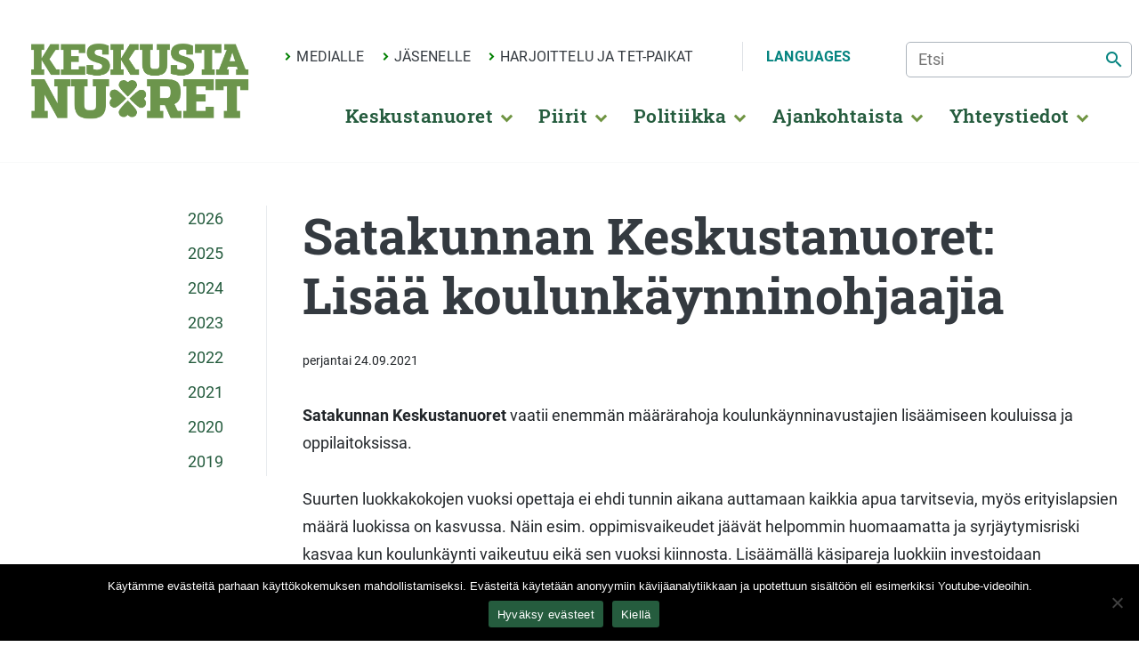

--- FILE ---
content_type: text/html; charset=UTF-8
request_url: https://keskustanuoret.fi/piirit/piirien-uutiset/satakunnan-keskustanuoret-lisaa-koulunkaynninohjaajia/
body_size: 56023
content:
<!doctype html>
<html lang="fi">
  <head>
  <meta charset="utf-8">
  <meta http-equiv="x-ua-compatible" content="ie=edge">
  <meta name="viewport" content="width=device-width, initial-scale=1, shrink-to-fit=no">
  <meta name='robots' content='index, follow, max-image-preview:large, max-snippet:-1, max-video-preview:-1' />
	<style>img:is([sizes="auto" i], [sizes^="auto," i]) { contain-intrinsic-size: 3000px 1500px }</style>
	
	<!-- This site is optimized with the Yoast SEO plugin v26.3 - https://yoast.com/wordpress/plugins/seo/ -->
	<title>Satakunnan Keskustanuoret: Lisää koulunkäynninohjaajia -</title>
	<link rel="canonical" href="https://keskustanuoret.fi/piirit/piirien-uutiset/satakunnan-keskustanuoret-lisaa-koulunkaynninohjaajia/" />
	<meta property="og:locale" content="fi_FI" />
	<meta property="og:type" content="article" />
	<meta property="og:title" content="Satakunnan Keskustanuoret: Lisää koulunkäynninohjaajia -" />
	<meta property="og:description" content="Satakunnan Keskustanuoret vaatii enemmän määrärahoja koulunkäynninavustajien lisäämiseen kouluissa ja oppilaitoksissa. Suurten luokkakokojen vuoksi opettaja ei ehdi tunnin aikana auttamaan kaikkia apua tarvitsevia, myös erityislapsien määrä luokissa on kasvussa. Näin esim. oppimisvaikeudet jäävät helpommin huomaamatta ja syrjäytymisriski kasvaa kun koulunkäynti vaikeutuu eikä sen vuoksi kiinnosta. Lisäämällä käsipareja luokkiin investoidaan tulevaisuuteen ja saadaan koulunkäynti kaikille sujuvammaksi Lisätietoja: &hellip;" />
	<meta property="og:url" content="https://keskustanuoret.fi/piirit/piirien-uutiset/satakunnan-keskustanuoret-lisaa-koulunkaynninohjaajia/" />
	<meta name="twitter:card" content="summary_large_image" />
	<script type="application/ld+json" class="yoast-schema-graph">{"@context":"https://schema.org","@graph":[{"@type":"WebPage","@id":"https://keskustanuoret.fi/piirit/piirien-uutiset/satakunnan-keskustanuoret-lisaa-koulunkaynninohjaajia/","url":"https://keskustanuoret.fi/piirit/piirien-uutiset/satakunnan-keskustanuoret-lisaa-koulunkaynninohjaajia/","name":"Satakunnan Keskustanuoret: Lisää koulunkäynninohjaajia -","isPartOf":{"@id":"https://keskustanuoret.fi/#website"},"datePublished":"2021-09-24T11:47:17+00:00","breadcrumb":{"@id":"https://keskustanuoret.fi/piirit/piirien-uutiset/satakunnan-keskustanuoret-lisaa-koulunkaynninohjaajia/#breadcrumb"},"inLanguage":"fi","potentialAction":[{"@type":"ReadAction","target":["https://keskustanuoret.fi/piirit/piirien-uutiset/satakunnan-keskustanuoret-lisaa-koulunkaynninohjaajia/"]}]},{"@type":"BreadcrumbList","@id":"https://keskustanuoret.fi/piirit/piirien-uutiset/satakunnan-keskustanuoret-lisaa-koulunkaynninohjaajia/#breadcrumb","itemListElement":[{"@type":"ListItem","position":1,"name":"Home","item":"https://keskustanuoret.fi/"},{"@type":"ListItem","position":2,"name":"Piirien uutiset","item":"https://keskustanuoret.fi/piirit/piirien-uutiset/"},{"@type":"ListItem","position":3,"name":"Satakunnan Keskustanuoret: Lisää koulunkäynninohjaajia"}]},{"@type":"WebSite","@id":"https://keskustanuoret.fi/#website","url":"https://keskustanuoret.fi/","name":"","description":"","potentialAction":[{"@type":"SearchAction","target":{"@type":"EntryPoint","urlTemplate":"https://keskustanuoret.fi/?s={search_term_string}"},"query-input":{"@type":"PropertyValueSpecification","valueRequired":true,"valueName":"search_term_string"}}],"inLanguage":"fi"}]}</script>
	<!-- / Yoast SEO plugin. -->


<link rel='stylesheet' id='wp-block-library-css' href='https://keskustanuoret.fi/wp/wp-includes/css/dist/block-library/style.min.css?ver=6.8.3' type='text/css' media='all' />
<style id='safe-svg-svg-icon-style-inline-css' type='text/css'>
.safe-svg-cover{text-align:center}.safe-svg-cover .safe-svg-inside{display:inline-block;max-width:100%}.safe-svg-cover svg{fill:currentColor;height:100%;max-height:100%;max-width:100%;width:100%}

</style>
<link rel='stylesheet' id='wp-components-css' href='https://keskustanuoret.fi/wp/wp-includes/css/dist/components/style.min.css?ver=6.8.3' type='text/css' media='all' />
<link rel='stylesheet' id='wp-preferences-css' href='https://keskustanuoret.fi/wp/wp-includes/css/dist/preferences/style.min.css?ver=6.8.3' type='text/css' media='all' />
<link rel='stylesheet' id='wp-block-editor-css' href='https://keskustanuoret.fi/wp/wp-includes/css/dist/block-editor/style.min.css?ver=6.8.3' type='text/css' media='all' />
<link rel='stylesheet' id='wp-reusable-blocks-css' href='https://keskustanuoret.fi/wp/wp-includes/css/dist/reusable-blocks/style.min.css?ver=6.8.3' type='text/css' media='all' />
<link rel='stylesheet' id='wp-patterns-css' href='https://keskustanuoret.fi/wp/wp-includes/css/dist/patterns/style.min.css?ver=6.8.3' type='text/css' media='all' />
<link rel='stylesheet' id='wp-editor-css' href='https://keskustanuoret.fi/wp/wp-includes/css/dist/editor/style.min.css?ver=6.8.3' type='text/css' media='all' />
<link rel='stylesheet' id='vv_blocks-cgb-style-css-css' href='https://keskustanuoret.fi/app/plugins/vv-general-blocks/dist/blocks.style.build.css' type='text/css' media='all' />
<style id='global-styles-inline-css' type='text/css'>
:root{--wp--preset--aspect-ratio--square: 1;--wp--preset--aspect-ratio--4-3: 4/3;--wp--preset--aspect-ratio--3-4: 3/4;--wp--preset--aspect-ratio--3-2: 3/2;--wp--preset--aspect-ratio--2-3: 2/3;--wp--preset--aspect-ratio--16-9: 16/9;--wp--preset--aspect-ratio--9-16: 9/16;--wp--preset--color--black: #000000;--wp--preset--color--cyan-bluish-gray: #abb8c3;--wp--preset--color--white: #ffffff;--wp--preset--color--pale-pink: #f78da7;--wp--preset--color--vivid-red: #cf2e2e;--wp--preset--color--luminous-vivid-orange: #ff6900;--wp--preset--color--luminous-vivid-amber: #fcb900;--wp--preset--color--light-green-cyan: #7bdcb5;--wp--preset--color--vivid-green-cyan: #00d084;--wp--preset--color--pale-cyan-blue: #8ed1fc;--wp--preset--color--vivid-cyan-blue: #0693e3;--wp--preset--color--vivid-purple: #9b51e0;--wp--preset--color--orange: #F9C20E;--wp--preset--color--blue: #072113;--wp--preset--color--light-blue: #088EC1;--wp--preset--color--hightlight: #23E2C2;--wp--preset--gradient--vivid-cyan-blue-to-vivid-purple: linear-gradient(135deg,rgba(6,147,227,1) 0%,rgb(155,81,224) 100%);--wp--preset--gradient--light-green-cyan-to-vivid-green-cyan: linear-gradient(135deg,rgb(122,220,180) 0%,rgb(0,208,130) 100%);--wp--preset--gradient--luminous-vivid-amber-to-luminous-vivid-orange: linear-gradient(135deg,rgba(252,185,0,1) 0%,rgba(255,105,0,1) 100%);--wp--preset--gradient--luminous-vivid-orange-to-vivid-red: linear-gradient(135deg,rgba(255,105,0,1) 0%,rgb(207,46,46) 100%);--wp--preset--gradient--very-light-gray-to-cyan-bluish-gray: linear-gradient(135deg,rgb(238,238,238) 0%,rgb(169,184,195) 100%);--wp--preset--gradient--cool-to-warm-spectrum: linear-gradient(135deg,rgb(74,234,220) 0%,rgb(151,120,209) 20%,rgb(207,42,186) 40%,rgb(238,44,130) 60%,rgb(251,105,98) 80%,rgb(254,248,76) 100%);--wp--preset--gradient--blush-light-purple: linear-gradient(135deg,rgb(255,206,236) 0%,rgb(152,150,240) 100%);--wp--preset--gradient--blush-bordeaux: linear-gradient(135deg,rgb(254,205,165) 0%,rgb(254,45,45) 50%,rgb(107,0,62) 100%);--wp--preset--gradient--luminous-dusk: linear-gradient(135deg,rgb(255,203,112) 0%,rgb(199,81,192) 50%,rgb(65,88,208) 100%);--wp--preset--gradient--pale-ocean: linear-gradient(135deg,rgb(255,245,203) 0%,rgb(182,227,212) 50%,rgb(51,167,181) 100%);--wp--preset--gradient--electric-grass: linear-gradient(135deg,rgb(202,248,128) 0%,rgb(113,206,126) 100%);--wp--preset--gradient--midnight: linear-gradient(135deg,rgb(2,3,129) 0%,rgb(40,116,252) 100%);--wp--preset--font-size--small: 13px;--wp--preset--font-size--medium: 20px;--wp--preset--font-size--large: 36px;--wp--preset--font-size--x-large: 42px;--wp--preset--spacing--20: 0.44rem;--wp--preset--spacing--30: 0.67rem;--wp--preset--spacing--40: 1rem;--wp--preset--spacing--50: 1.5rem;--wp--preset--spacing--60: 2.25rem;--wp--preset--spacing--70: 3.38rem;--wp--preset--spacing--80: 5.06rem;--wp--preset--shadow--natural: 6px 6px 9px rgba(0, 0, 0, 0.2);--wp--preset--shadow--deep: 12px 12px 50px rgba(0, 0, 0, 0.4);--wp--preset--shadow--sharp: 6px 6px 0px rgba(0, 0, 0, 0.2);--wp--preset--shadow--outlined: 6px 6px 0px -3px rgba(255, 255, 255, 1), 6px 6px rgba(0, 0, 0, 1);--wp--preset--shadow--crisp: 6px 6px 0px rgba(0, 0, 0, 1);}:where(body) { margin: 0; }.wp-site-blocks > .alignleft { float: left; margin-right: 2em; }.wp-site-blocks > .alignright { float: right; margin-left: 2em; }.wp-site-blocks > .aligncenter { justify-content: center; margin-left: auto; margin-right: auto; }:where(.is-layout-flex){gap: 0.5em;}:where(.is-layout-grid){gap: 0.5em;}.is-layout-flow > .alignleft{float: left;margin-inline-start: 0;margin-inline-end: 2em;}.is-layout-flow > .alignright{float: right;margin-inline-start: 2em;margin-inline-end: 0;}.is-layout-flow > .aligncenter{margin-left: auto !important;margin-right: auto !important;}.is-layout-constrained > .alignleft{float: left;margin-inline-start: 0;margin-inline-end: 2em;}.is-layout-constrained > .alignright{float: right;margin-inline-start: 2em;margin-inline-end: 0;}.is-layout-constrained > .aligncenter{margin-left: auto !important;margin-right: auto !important;}.is-layout-constrained > :where(:not(.alignleft):not(.alignright):not(.alignfull)){margin-left: auto !important;margin-right: auto !important;}body .is-layout-flex{display: flex;}.is-layout-flex{flex-wrap: wrap;align-items: center;}.is-layout-flex > :is(*, div){margin: 0;}body .is-layout-grid{display: grid;}.is-layout-grid > :is(*, div){margin: 0;}body{padding-top: 0px;padding-right: 0px;padding-bottom: 0px;padding-left: 0px;}a:where(:not(.wp-element-button)){text-decoration: underline;}:root :where(.wp-element-button, .wp-block-button__link){background-color: #32373c;border-width: 0;color: #fff;font-family: inherit;font-size: inherit;line-height: inherit;padding: calc(0.667em + 2px) calc(1.333em + 2px);text-decoration: none;}.has-black-color{color: var(--wp--preset--color--black) !important;}.has-cyan-bluish-gray-color{color: var(--wp--preset--color--cyan-bluish-gray) !important;}.has-white-color{color: var(--wp--preset--color--white) !important;}.has-pale-pink-color{color: var(--wp--preset--color--pale-pink) !important;}.has-vivid-red-color{color: var(--wp--preset--color--vivid-red) !important;}.has-luminous-vivid-orange-color{color: var(--wp--preset--color--luminous-vivid-orange) !important;}.has-luminous-vivid-amber-color{color: var(--wp--preset--color--luminous-vivid-amber) !important;}.has-light-green-cyan-color{color: var(--wp--preset--color--light-green-cyan) !important;}.has-vivid-green-cyan-color{color: var(--wp--preset--color--vivid-green-cyan) !important;}.has-pale-cyan-blue-color{color: var(--wp--preset--color--pale-cyan-blue) !important;}.has-vivid-cyan-blue-color{color: var(--wp--preset--color--vivid-cyan-blue) !important;}.has-vivid-purple-color{color: var(--wp--preset--color--vivid-purple) !important;}.has-orange-color{color: var(--wp--preset--color--orange) !important;}.has-blue-color{color: var(--wp--preset--color--blue) !important;}.has-light-blue-color{color: var(--wp--preset--color--light-blue) !important;}.has-hightlight-color{color: var(--wp--preset--color--hightlight) !important;}.has-black-background-color{background-color: var(--wp--preset--color--black) !important;}.has-cyan-bluish-gray-background-color{background-color: var(--wp--preset--color--cyan-bluish-gray) !important;}.has-white-background-color{background-color: var(--wp--preset--color--white) !important;}.has-pale-pink-background-color{background-color: var(--wp--preset--color--pale-pink) !important;}.has-vivid-red-background-color{background-color: var(--wp--preset--color--vivid-red) !important;}.has-luminous-vivid-orange-background-color{background-color: var(--wp--preset--color--luminous-vivid-orange) !important;}.has-luminous-vivid-amber-background-color{background-color: var(--wp--preset--color--luminous-vivid-amber) !important;}.has-light-green-cyan-background-color{background-color: var(--wp--preset--color--light-green-cyan) !important;}.has-vivid-green-cyan-background-color{background-color: var(--wp--preset--color--vivid-green-cyan) !important;}.has-pale-cyan-blue-background-color{background-color: var(--wp--preset--color--pale-cyan-blue) !important;}.has-vivid-cyan-blue-background-color{background-color: var(--wp--preset--color--vivid-cyan-blue) !important;}.has-vivid-purple-background-color{background-color: var(--wp--preset--color--vivid-purple) !important;}.has-orange-background-color{background-color: var(--wp--preset--color--orange) !important;}.has-blue-background-color{background-color: var(--wp--preset--color--blue) !important;}.has-light-blue-background-color{background-color: var(--wp--preset--color--light-blue) !important;}.has-hightlight-background-color{background-color: var(--wp--preset--color--hightlight) !important;}.has-black-border-color{border-color: var(--wp--preset--color--black) !important;}.has-cyan-bluish-gray-border-color{border-color: var(--wp--preset--color--cyan-bluish-gray) !important;}.has-white-border-color{border-color: var(--wp--preset--color--white) !important;}.has-pale-pink-border-color{border-color: var(--wp--preset--color--pale-pink) !important;}.has-vivid-red-border-color{border-color: var(--wp--preset--color--vivid-red) !important;}.has-luminous-vivid-orange-border-color{border-color: var(--wp--preset--color--luminous-vivid-orange) !important;}.has-luminous-vivid-amber-border-color{border-color: var(--wp--preset--color--luminous-vivid-amber) !important;}.has-light-green-cyan-border-color{border-color: var(--wp--preset--color--light-green-cyan) !important;}.has-vivid-green-cyan-border-color{border-color: var(--wp--preset--color--vivid-green-cyan) !important;}.has-pale-cyan-blue-border-color{border-color: var(--wp--preset--color--pale-cyan-blue) !important;}.has-vivid-cyan-blue-border-color{border-color: var(--wp--preset--color--vivid-cyan-blue) !important;}.has-vivid-purple-border-color{border-color: var(--wp--preset--color--vivid-purple) !important;}.has-orange-border-color{border-color: var(--wp--preset--color--orange) !important;}.has-blue-border-color{border-color: var(--wp--preset--color--blue) !important;}.has-light-blue-border-color{border-color: var(--wp--preset--color--light-blue) !important;}.has-hightlight-border-color{border-color: var(--wp--preset--color--hightlight) !important;}.has-vivid-cyan-blue-to-vivid-purple-gradient-background{background: var(--wp--preset--gradient--vivid-cyan-blue-to-vivid-purple) !important;}.has-light-green-cyan-to-vivid-green-cyan-gradient-background{background: var(--wp--preset--gradient--light-green-cyan-to-vivid-green-cyan) !important;}.has-luminous-vivid-amber-to-luminous-vivid-orange-gradient-background{background: var(--wp--preset--gradient--luminous-vivid-amber-to-luminous-vivid-orange) !important;}.has-luminous-vivid-orange-to-vivid-red-gradient-background{background: var(--wp--preset--gradient--luminous-vivid-orange-to-vivid-red) !important;}.has-very-light-gray-to-cyan-bluish-gray-gradient-background{background: var(--wp--preset--gradient--very-light-gray-to-cyan-bluish-gray) !important;}.has-cool-to-warm-spectrum-gradient-background{background: var(--wp--preset--gradient--cool-to-warm-spectrum) !important;}.has-blush-light-purple-gradient-background{background: var(--wp--preset--gradient--blush-light-purple) !important;}.has-blush-bordeaux-gradient-background{background: var(--wp--preset--gradient--blush-bordeaux) !important;}.has-luminous-dusk-gradient-background{background: var(--wp--preset--gradient--luminous-dusk) !important;}.has-pale-ocean-gradient-background{background: var(--wp--preset--gradient--pale-ocean) !important;}.has-electric-grass-gradient-background{background: var(--wp--preset--gradient--electric-grass) !important;}.has-midnight-gradient-background{background: var(--wp--preset--gradient--midnight) !important;}.has-small-font-size{font-size: var(--wp--preset--font-size--small) !important;}.has-medium-font-size{font-size: var(--wp--preset--font-size--medium) !important;}.has-large-font-size{font-size: var(--wp--preset--font-size--large) !important;}.has-x-large-font-size{font-size: var(--wp--preset--font-size--x-large) !important;}
:where(.wp-block-post-template.is-layout-flex){gap: 1.25em;}:where(.wp-block-post-template.is-layout-grid){gap: 1.25em;}
:where(.wp-block-columns.is-layout-flex){gap: 2em;}:where(.wp-block-columns.is-layout-grid){gap: 2em;}
:root :where(.wp-block-pullquote){font-size: 1.5em;line-height: 1.6;}
</style>
<link rel='stylesheet' id='cookie-notice-front-css' href='https://keskustanuoret.fi/app/plugins/cookie-notice/css/front.min.css?ver=2.5.8' type='text/css' media='all' />
<link rel='stylesheet' id='SFSImainCss-css' href='https://keskustanuoret.fi/app/plugins/ultimate-social-media-icons/css/sfsi-style.css?ver=2.9.5' type='text/css' media='all' />
<link rel='stylesheet' id='disable_sfsi-css' href='https://keskustanuoret.fi/app/plugins/ultimate-social-media-icons/css/disable_sfsi.css?ver=6.8.3' type='text/css' media='all' />
<link rel='stylesheet' id='wpemfb-lightbox-css' href='https://keskustanuoret.fi/app/plugins/wp-embed-facebook/templates/lightbox/css/lightbox.css?ver=3.1.2' type='text/css' media='all' />
<link rel='stylesheet' id='sage/main.css-css' href='https://keskustanuoret.fi/app/themes/keskustanuoret/dist/styles/main_af95097e.css' type='text/css' media='all' />
<link rel='stylesheet' id='sage/header_style-css' href='https://keskustanuoret.fi/app/themes/keskustanuoret/dist/styles/header-basic_af95097e.css?ver=6.8.3' type='text/css' media='all' />
<link rel='stylesheet' id='sage/typography_style-css' href='https://keskustanuoret.fi/app/themes/keskustanuoret/dist/styles/typography-kk_af95097e.css?ver=6.8.3' type='text/css' media='all' />
<link rel='stylesheet' id='sage/footer_style-css' href='https://keskustanuoret.fi/app/themes/keskustanuoret/dist/styles/footer-default_af95097e.css?ver=6.8.3' type='text/css' media='all' />
<script type="text/javascript" id="cookie-notice-front-js-before">
/* <![CDATA[ */
var cnArgs = {"ajaxUrl":"https:\/\/keskustanuoret.fi\/wp\/wp-admin\/admin-ajax.php","nonce":"831a062b0a","hideEffect":"fade","position":"bottom","onScroll":false,"onScrollOffset":100,"onClick":false,"cookieName":"cookie_notice_accepted","cookieTime":2147483647,"cookieTimeRejected":2592000,"globalCookie":false,"redirection":true,"cache":false,"revokeCookies":true,"revokeCookiesOpt":"manual"};
/* ]]> */
</script>
<script type="text/javascript" src="https://keskustanuoret.fi/app/plugins/cookie-notice/js/front.min.js?ver=2.5.8" id="cookie-notice-front-js"></script>
<script type="text/javascript" src="https://keskustanuoret.fi/wp/wp-includes/js/jquery/jquery.min.js?ver=3.7.1" id="jquery-core-js"></script>
<script type="text/javascript" src="https://keskustanuoret.fi/wp/wp-includes/js/jquery/jquery-migrate.min.js?ver=3.4.1" id="jquery-migrate-js"></script>
<script type="text/javascript" src="https://keskustanuoret.fi/app/plugins/wp-embed-facebook/templates/lightbox/js/lightbox.min.js?ver=3.1.2" id="wpemfb-lightbox-js"></script>
<script type="text/javascript" id="wpemfb-fbjs-js-extra">
/* <![CDATA[ */
var WEF = {"local":"fi_FI","version":"v6.0","fb_id":"198683451130271","comments_nonce":"b88d2553e0"};
/* ]]> */
</script>
<script type="text/javascript" src="https://keskustanuoret.fi/app/plugins/wp-embed-facebook/inc/js/fb.min.js?ver=3.1.2" id="wpemfb-fbjs-js"></script>
<link rel="https://api.w.org/" href="https://keskustanuoret.fi/wp-json/" /><link rel="alternate" title="JSON" type="application/json" href="https://keskustanuoret.fi/wp-json/wp/v2/kn-regions/3824" /><link rel="EditURI" type="application/rsd+xml" title="RSD" href="https://keskustanuoret.fi/wp/xmlrpc.php?rsd" />
<meta name="generator" content="WordPress 6.8.3" />
<link rel='shortlink' href='https://keskustanuoret.fi/?p=3824' />
<link rel="alternate" title="oEmbed (JSON)" type="application/json+oembed" href="https://keskustanuoret.fi/wp-json/oembed/1.0/embed?url=https%3A%2F%2Fkeskustanuoret.fi%2Fpiirit%2Fpiirien-uutiset%2Fsatakunnan-keskustanuoret-lisaa-koulunkaynninohjaajia%2F&#038;lang=fi" />
<link rel="alternate" title="oEmbed (XML)" type="text/xml+oembed" href="https://keskustanuoret.fi/wp-json/oembed/1.0/embed?url=https%3A%2F%2Fkeskustanuoret.fi%2Fpiirit%2Fpiirien-uutiset%2Fsatakunnan-keskustanuoret-lisaa-koulunkaynninohjaajia%2F&#038;format=xml&#038;lang=fi" />
<meta name="follow.[base64]" content="FysUAS4xJSvEKV5qELCY"/><style>:root{
--primary-color:#eeee22;
--secondary-color:;
--extra-color:;
--link-color:;
--link-color-hover:;
--header-background:;
--nav-link-color:;
--secnav-link-color:;
--footer-bg:;
--footer-heading:;
--footer-text:;
}</style>
		<style>
		:root{
			--logo-width: 250px;
			--logo-height: 150px;
			--logo-padding: px;

		}

		</style>

	<link rel="icon" href="https://keskustanuoret.fi/app/uploads/2020/04/cropped-keskustanuoret-favicon-150x150.png" sizes="32x32" />
<link rel="icon" href="https://keskustanuoret.fi/app/uploads/2020/04/cropped-keskustanuoret-favicon-300x300.png" sizes="192x192" />
<link rel="apple-touch-icon" href="https://keskustanuoret.fi/app/uploads/2020/04/cropped-keskustanuoret-favicon-300x300.png" />
<meta name="msapplication-TileImage" content="https://keskustanuoret.fi/app/uploads/2020/04/cropped-keskustanuoret-favicon-300x300.png" />
</head>
  <body data-rsssl=1 class="wp-singular kn-regions-template-default single single-kn-regions postid-3824 wp-custom-logo wp-theme-keskustanuoretresources cookies-not-set sfsi_actvite_theme_default satakunnan-keskustanuoret-lisaa-koulunkaynninohjaajia app-data index-data singular-data single-data single-kn-regions-data single-kn-regions-satakunnan-keskustanuoret-lisaa-koulunkaynninohjaajia-data">
				<a href="#main-content" class="skip-to-content sr-only sr-only-focusable">Skip to content</a>
		<div class="main-header-wrapper">
	<header class="main-header" id="header-main">
			<a class="brand" aria-label="Etusivu" href="https://keskustanuoret.fi/">
				<svg xmlns="http://www.w3.org/2000/svg" xmlns:xlink="http://www.w3.org/1999/xlink" width="1748" height="709" viewBox="0 0 1748 709" class="site-logo-svg" id="main-logo"><image id="Vektoriälyobjekti" x="21" y="60" width="1707" height="590" xlink:href="[data-uri]"/></svg>
			</a>
	

      <div class="main-navigation-wrapper">

		  	<div class="secondary-navigation" id="secnav" >
	      		      	  <div id="secondary-navigation-container" class="secondary-nav"><ul id="menu-ylavalikko" class="secondary-navigation-nav"><li itemscope="itemscope" itemtype="https://www.schema.org/SiteNavigationElement" id="menu-item-23" class="menu-item menu-item-type-post_type menu-item-object-page menu-item-23 nav-item depth-0"><a title="Medialle" href="https://keskustanuoret.fi/medialle/" class="nav-link">Medialle</a></li>
<li itemscope="itemscope" itemtype="https://www.schema.org/SiteNavigationElement" id="menu-item-1824" class="menu-item menu-item-type-post_type menu-item-object-page menu-item-1824 nav-item depth-0"><a title="Jäsenelle" href="https://keskustanuoret.fi/jarjestoaineisto/" class="nav-link">Jäsenelle</a></li>
<li itemscope="itemscope" itemtype="https://www.schema.org/SiteNavigationElement" id="menu-item-42" class="menu-item menu-item-type-post_type menu-item-object-page menu-item-42 nav-item depth-0"><a title="Harjoittelu ja TET-paikat" href="https://keskustanuoret.fi/harjoittelu/" class="nav-link">Harjoittelu ja TET-paikat</a></li>
<li itemscope="itemscope" itemtype="https://www.schema.org/SiteNavigationElement" id="menu-item-158" class="language-selector menu-item menu-item-type-custom menu-item-object-custom menu-item-has-children dropdown menu-item-158 nav-item depth-0"><a title="Languages" href="#" data-toggle="dropdown" aria-haspopup="true" aria-expanded="false" class="dropdown-toggle nav-link secondary-nav-toggle" id="menu-item-dropdown-158">Languages</a>
<ul class="dropdown-menu"  aria-labelledby="menu-item-dropdown-158" >
	<li itemscope="itemscope" itemtype="https://www.schema.org/SiteNavigationElement" id="menu-item-3275-sv" class="lang-item lang-item-31 lang-item-sv no-translation lang-item-first menu-item menu-item-type-custom menu-item-object-custom menu-item-3275-sv nav-item depth-1"><a title="Svenska" href="https://keskustanuoret.fi/sv/etusivu-svenska/" class="dropdown-item" hreflang="sv-SE" lang="sv-SE">Svenska</a></li>
	<li itemscope="itemscope" itemtype="https://www.schema.org/SiteNavigationElement" id="menu-item-161" class="menu-item menu-item-type-post_type menu-item-object-page menu-item-161 nav-item depth-1"><a title="English" href="https://keskustanuoret.fi/keskustanuoret-in-english/" class="dropdown-item">English</a></li>
</ul>
</li>
</ul></div>
          
         
       
          <form method="get" class="secondary-navigation-search" id="searchform" action="https://keskustanuoret.fi/">
  <input type="text" class="secondary-navigation-search field" 
      name="s" 
      value="" 
      id="s" aria-label="Etsi" 
      placeholder="Etsi" />
	<button type="submit" class="secondary-navigation-search submit" name="submit" id="searchsubmit" aria-label="Etsi" />
		<span class='material-icons search-icon'>search</span>
	</button>
</form>


		    	<button aria-label="Navigaatiovalikko" id="navigation-toggler" class="main-nav-toggler" type="button" data-toggle="offcanvas">
		    	  <span class="main-nav-toggler-icon"><svg xmlns="http://www.w3.org/2000/svg" xmlns:xlink="http://www.w3.org/1999/xlink" version="1.1" id="Capa_1" x="0px" y="0px" width="124px" height="124px" viewBox="0 0 124 124" style="enable-background:new 0 0 124 124;" xml:space="preserve" class="nav-menu-bar">
<g>
	<path d="M112,6H12C5.4,6,0,11.4,0,18s5.4,12,12,12h100c6.6,0,12-5.4,12-12S118.6,6,112,6z"/>
	<path d="M112,50H12C5.4,50,0,55.4,0,62c0,6.6,5.4,12,12,12h100c6.6,0,12-5.4,12-12C124,55.4,118.6,50,112,50z"/>
	<path d="M112,94H12c-6.6,0-12,5.4-12,12s5.4,12,12,12h100c6.6,0,12-5.4,12-12S118.6,94,112,94z"/>
</g>
</svg></span>
          </button>

        </div>

        <nav class="main-navigation" id="mainnav" aria-label="Navigaatiovalikko">
                      <div id="primary-navigation-container" class="primary-nav"><ul id="menu-paavalikko" class="primary-navigation-nav"><li itemscope="itemscope" itemtype="https://www.schema.org/SiteNavigationElement" id="menu-item-20" class="menu-item menu-item-type-post_type menu-item-object-page menu-item-has-children dropdown menu-item-20 nav-item depth-0"><a title="Keskustanuoret" href="#" data-toggle="dropdown" aria-haspopup="true" aria-expanded="false" class="dropdown-toggle nav-link nav-toggle" id="menu-item-dropdown-20">Keskustanuoret</a>
<ul class="dropdown-menu"  aria-labelledby="menu-item-dropdown-20" >
	<li itemscope="itemscope" itemtype="https://www.schema.org/SiteNavigationElement" id="menu-item-38" class="menu-item menu-item-type-post_type menu-item-object-page menu-item-38 nav-item depth-1"><a title="Tutustu Keskustanuoriin" href="https://keskustanuoret.fi/keskustanuoret/meista/" class="dropdown-item">Tutustu Keskustanuoriin</a></li>
	<li itemscope="itemscope" itemtype="https://www.schema.org/SiteNavigationElement" id="menu-item-281" class="menu-item menu-item-type-post_type menu-item-object-page menu-item-281 nav-item depth-1"><a title="Jäseneksi" href="https://keskustanuoret.fi/keskustanuoret/tule-mukaan/" class="dropdown-item">Jäseneksi</a></li>
	<li itemscope="itemscope" itemtype="https://www.schema.org/SiteNavigationElement" id="menu-item-929" class="menu-item menu-item-type-post_type menu-item-object-page menu-item-929 nav-item depth-1"><a title="Kekkosen Haarikka" href="https://keskustanuoret.fi/keskustanuoret/kekkosen-haarikka/" class="dropdown-item">Kekkosen Haarikka</a></li>
	<li itemscope="itemscope" itemtype="https://www.schema.org/SiteNavigationElement" id="menu-item-528" class="menu-item menu-item-type-post_type menu-item-object-page menu-item-528 nav-item depth-1"><a title="Palaute" href="https://keskustanuoret.fi/keskustanuoret/palaute/" class="dropdown-item">Palaute</a></li>
	<li itemscope="itemscope" itemtype="https://www.schema.org/SiteNavigationElement" id="menu-item-220" class="menu-item menu-item-type-post_type menu-item-object-page menu-item-privacy-policy menu-item-220 nav-item depth-1"><a title="Tietosuoja ja saavutettavuus" href="https://keskustanuoret.fi/keskustanuoret/tietosuoja-ja-saavutettavuus/" class="dropdown-item">Tietosuoja ja saavutettavuus</a></li>
</ul>
</li>
<li itemscope="itemscope" itemtype="https://www.schema.org/SiteNavigationElement" id="menu-item-36" class="menu-item menu-item-type-post_type menu-item-object-page menu-item-has-children dropdown menu-item-36 nav-item depth-0"><a title="Piirit" href="#" data-toggle="dropdown" aria-haspopup="true" aria-expanded="false" class="dropdown-toggle nav-link nav-toggle" id="menu-item-dropdown-36">Piirit</a>
<ul class="dropdown-menu"  aria-labelledby="menu-item-dropdown-36" >
	<li itemscope="itemscope" itemtype="https://www.schema.org/SiteNavigationElement" id="menu-item-229" class="menu-item menu-item-type-post_type menu-item-object-page menu-item-has-children dropdown menu-item-229 nav-item depth-1"><a title="Etelä-Pohjanmaa" href="https://keskustanuoret.fi/piirit/etela-pohjanmaa/" class="dropdown-item">Etelä-Pohjanmaa</a><button class="nav-toggle-level2 submenu-dropdown material-icons">&#xe313</button>
	<ul class="dropdown-submenu"  aria-labelledby="menu-item-dropdown-36" >
		<li itemscope="itemscope" itemtype="https://www.schema.org/SiteNavigationElement" id="menu-item-230" class="menu-item menu-item-type-taxonomy menu-item-object-location menu-item-230 nav-item depth-2"><a title="Uutiset ja tapahtumat" href="https://keskustanuoret.fi/piirit/etela-pohjanmaa/uutiset/" class="dropdown-item">Uutiset ja tapahtumat</a></li>
	</ul>
</li>
	<li itemscope="itemscope" itemtype="https://www.schema.org/SiteNavigationElement" id="menu-item-1088" class="menu-item menu-item-type-post_type menu-item-object-page menu-item-has-children dropdown menu-item-1088 nav-item depth-1"><a title="Etelä-Savo" href="https://keskustanuoret.fi/piirit/etela-savo/" class="dropdown-item">Etelä-Savo</a><button class="nav-toggle-level2 submenu-dropdown material-icons">&#xe313</button>
	<ul class="dropdown-submenu"  aria-labelledby="menu-item-dropdown-36" >
		<li itemscope="itemscope" itemtype="https://www.schema.org/SiteNavigationElement" id="menu-item-1285" class="menu-item menu-item-type-taxonomy menu-item-object-location menu-item-1285 nav-item depth-2"><a title="Uutiset ja tapahtumat" href="https://keskustanuoret.fi/piirit/etela-savo/uutiset/" class="dropdown-item">Uutiset ja tapahtumat</a></li>
	</ul>
</li>
	<li itemscope="itemscope" itemtype="https://www.schema.org/SiteNavigationElement" id="menu-item-101" class="menu-item menu-item-type-post_type menu-item-object-page menu-item-has-children dropdown menu-item-101 nav-item depth-1"><a title="Helsinki" href="https://keskustanuoret.fi/piirit/helsinki/" class="dropdown-item">Helsinki</a><button class="nav-toggle-level2 submenu-dropdown material-icons">&#xe313</button>
	<ul class="dropdown-submenu"  aria-labelledby="menu-item-dropdown-36" >
		<li itemscope="itemscope" itemtype="https://www.schema.org/SiteNavigationElement" id="menu-item-194" class="menu-item menu-item-type-taxonomy menu-item-object-location menu-item-194 nav-item depth-2"><a title="Uutiset ja tapahtumat" href="https://keskustanuoret.fi/piirit/helsinki/uutiset/" class="dropdown-item">Uutiset ja tapahtumat</a></li>
	</ul>
</li>
	<li itemscope="itemscope" itemtype="https://www.schema.org/SiteNavigationElement" id="menu-item-1101" class="menu-item menu-item-type-post_type menu-item-object-page menu-item-has-children dropdown menu-item-1101 nav-item depth-1"><a title="Häme" href="https://keskustanuoret.fi/piirit/hame/" class="dropdown-item">Häme</a><button class="nav-toggle-level2 submenu-dropdown material-icons">&#xe313</button>
	<ul class="dropdown-submenu"  aria-labelledby="menu-item-dropdown-36" >
		<li itemscope="itemscope" itemtype="https://www.schema.org/SiteNavigationElement" id="menu-item-1287" class="menu-item menu-item-type-taxonomy menu-item-object-location menu-item-1287 nav-item depth-2"><a title="Uutiset ja tapahtumat" href="https://keskustanuoret.fi/piirit/hame/uutiset/" class="dropdown-item">Uutiset ja tapahtumat</a></li>
	</ul>
</li>
	<li itemscope="itemscope" itemtype="https://www.schema.org/SiteNavigationElement" id="menu-item-1126" class="menu-item menu-item-type-post_type menu-item-object-page menu-item-has-children dropdown menu-item-1126 nav-item depth-1"><a title="Kaakko" href="https://keskustanuoret.fi/piirit/kaakko/" class="dropdown-item">Kaakko</a><button class="nav-toggle-level2 submenu-dropdown material-icons">&#xe313</button>
	<ul class="dropdown-submenu"  aria-labelledby="menu-item-dropdown-36" >
		<li itemscope="itemscope" itemtype="https://www.schema.org/SiteNavigationElement" id="menu-item-1288" class="menu-item menu-item-type-taxonomy menu-item-object-location menu-item-1288 nav-item depth-2"><a title="Uutiset ja tapahtumat" href="https://keskustanuoret.fi/piirit/kaakko/uutiset/" class="dropdown-item">Uutiset ja tapahtumat</a></li>
	</ul>
</li>
	<li itemscope="itemscope" itemtype="https://www.schema.org/SiteNavigationElement" id="menu-item-800" class="menu-item menu-item-type-post_type menu-item-object-page menu-item-has-children dropdown menu-item-800 nav-item depth-1"><a title="Kainuu" href="https://keskustanuoret.fi/piirit/kainuu/" class="dropdown-item">Kainuu</a><button class="nav-toggle-level2 submenu-dropdown material-icons">&#xe313</button>
	<ul class="dropdown-submenu"  aria-labelledby="menu-item-dropdown-36" >
		<li itemscope="itemscope" itemtype="https://www.schema.org/SiteNavigationElement" id="menu-item-801" class="menu-item menu-item-type-taxonomy menu-item-object-location menu-item-801 nav-item depth-2"><a title="Uutiset ja tapahtumat" href="https://keskustanuoret.fi/piirit/kainuu/uutiset/" class="dropdown-item">Uutiset ja tapahtumat</a></li>
	</ul>
</li>
	<li itemscope="itemscope" itemtype="https://www.schema.org/SiteNavigationElement" id="menu-item-1197" class="menu-item menu-item-type-post_type menu-item-object-page menu-item-has-children dropdown menu-item-1197 nav-item depth-1"><a title="Keski-Pohjanmaa" href="https://keskustanuoret.fi/piirit/keski-pohjanmaa/" class="dropdown-item">Keski-Pohjanmaa</a><button class="nav-toggle-level2 submenu-dropdown material-icons">&#xe313</button>
	<ul class="dropdown-submenu"  aria-labelledby="menu-item-dropdown-36" >
		<li itemscope="itemscope" itemtype="https://www.schema.org/SiteNavigationElement" id="menu-item-1290" class="menu-item menu-item-type-taxonomy menu-item-object-location menu-item-1290 nav-item depth-2"><a title="Uutiset ja tapahtumat" href="https://keskustanuoret.fi/piirit/keski-pohjanmaa/uutiset/" class="dropdown-item">Uutiset ja tapahtumat</a></li>
	</ul>
</li>
	<li itemscope="itemscope" itemtype="https://www.schema.org/SiteNavigationElement" id="menu-item-1154" class="menu-item menu-item-type-post_type menu-item-object-page menu-item-has-children dropdown menu-item-1154 nav-item depth-1"><a title="Keski-Suomi" href="https://keskustanuoret.fi/piirit/keski-suomi/" class="dropdown-item">Keski-Suomi</a><button class="nav-toggle-level2 submenu-dropdown material-icons">&#xe313</button>
	<ul class="dropdown-submenu"  aria-labelledby="menu-item-dropdown-36" >
		<li itemscope="itemscope" itemtype="https://www.schema.org/SiteNavigationElement" id="menu-item-1291" class="menu-item menu-item-type-taxonomy menu-item-object-location menu-item-1291 nav-item depth-2"><a title="Uutiset ja tapahtumat" href="https://keskustanuoret.fi/piirit/keski-suomi/uutiset/" class="dropdown-item">Uutiset ja tapahtumat</a></li>
	</ul>
</li>
	<li itemscope="itemscope" itemtype="https://www.schema.org/SiteNavigationElement" id="menu-item-1196" class="menu-item menu-item-type-post_type menu-item-object-page menu-item-has-children dropdown menu-item-1196 nav-item depth-1"><a title="Lappi" href="https://keskustanuoret.fi/piirit/lappi/" class="dropdown-item">Lappi</a><button class="nav-toggle-level2 submenu-dropdown material-icons">&#xe313</button>
	<ul class="dropdown-submenu"  aria-labelledby="menu-item-dropdown-36" >
		<li itemscope="itemscope" itemtype="https://www.schema.org/SiteNavigationElement" id="menu-item-1293" class="menu-item menu-item-type-taxonomy menu-item-object-location menu-item-1293 nav-item depth-2"><a title="Uutiset ja tapahtumat" href="https://keskustanuoret.fi/piirit/lappi/uutiset/" class="dropdown-item">Uutiset ja tapahtumat</a></li>
	</ul>
</li>
	<li itemscope="itemscope" itemtype="https://www.schema.org/SiteNavigationElement" id="menu-item-1195" class="menu-item menu-item-type-post_type menu-item-object-page menu-item-has-children dropdown menu-item-1195 nav-item depth-1"><a title="Pirkanmaa" href="https://keskustanuoret.fi/piirit/pirkanmaa/" class="dropdown-item">Pirkanmaa</a><button class="nav-toggle-level2 submenu-dropdown material-icons">&#xe313</button>
	<ul class="dropdown-submenu"  aria-labelledby="menu-item-dropdown-36" >
		<li itemscope="itemscope" itemtype="https://www.schema.org/SiteNavigationElement" id="menu-item-1294" class="menu-item menu-item-type-taxonomy menu-item-object-location menu-item-1294 nav-item depth-2"><a title="Uutiset ja tapahtumat" href="https://keskustanuoret.fi/piirit/pirkanmaa/uutiset/" class="dropdown-item">Uutiset ja tapahtumat</a></li>
	</ul>
</li>
	<li itemscope="itemscope" itemtype="https://www.schema.org/SiteNavigationElement" id="menu-item-1216" class="menu-item menu-item-type-post_type menu-item-object-page menu-item-has-children dropdown menu-item-1216 nav-item depth-1"><a title="Pohjois-Karjala" href="https://keskustanuoret.fi/piirit/pohjois-karjala/" class="dropdown-item">Pohjois-Karjala</a><button class="nav-toggle-level2 submenu-dropdown material-icons">&#xe313</button>
	<ul class="dropdown-submenu"  aria-labelledby="menu-item-dropdown-36" >
		<li itemscope="itemscope" itemtype="https://www.schema.org/SiteNavigationElement" id="menu-item-1295" class="menu-item menu-item-type-taxonomy menu-item-object-location menu-item-1295 nav-item depth-2"><a title="Uutiset ja tapahtumat" href="https://keskustanuoret.fi/piirit/pohjois-karjala/uutiset/" class="dropdown-item">Uutiset ja tapahtumat</a></li>
	</ul>
</li>
	<li itemscope="itemscope" itemtype="https://www.schema.org/SiteNavigationElement" id="menu-item-1237" class="menu-item menu-item-type-post_type menu-item-object-page menu-item-has-children dropdown menu-item-1237 nav-item depth-1"><a title="Pohjois-Pohjanmaa" href="https://keskustanuoret.fi/piirit/pohjois-pohjanmaa/" class="dropdown-item">Pohjois-Pohjanmaa</a><button class="nav-toggle-level2 submenu-dropdown material-icons">&#xe313</button>
	<ul class="dropdown-submenu"  aria-labelledby="menu-item-dropdown-36" >
		<li itemscope="itemscope" itemtype="https://www.schema.org/SiteNavigationElement" id="menu-item-1296" class="menu-item menu-item-type-taxonomy menu-item-object-location menu-item-1296 nav-item depth-2"><a title="Uutiset ja tapahtumat" href="https://keskustanuoret.fi/piirit/pohjois-pohjanmaa/uutiset/" class="dropdown-item">Uutiset ja tapahtumat</a></li>
	</ul>
</li>
	<li itemscope="itemscope" itemtype="https://www.schema.org/SiteNavigationElement" id="menu-item-1250" class="menu-item menu-item-type-post_type menu-item-object-page menu-item-has-children dropdown menu-item-1250 nav-item depth-1"><a title="Pohjois-Savo" href="https://keskustanuoret.fi/piirit/pohjois-savo/" class="dropdown-item">Pohjois-Savo</a><button class="nav-toggle-level2 submenu-dropdown material-icons">&#xe313</button>
	<ul class="dropdown-submenu"  aria-labelledby="menu-item-dropdown-36" >
		<li itemscope="itemscope" itemtype="https://www.schema.org/SiteNavigationElement" id="menu-item-1297" class="menu-item menu-item-type-taxonomy menu-item-object-location menu-item-1297 nav-item depth-2"><a title="Uutiset ja tapahtumat" href="https://keskustanuoret.fi/piirit/pohjois-savo/uutiset/" class="dropdown-item">Uutiset ja tapahtumat</a></li>
	</ul>
</li>
	<li itemscope="itemscope" itemtype="https://www.schema.org/SiteNavigationElement" id="menu-item-1259" class="menu-item menu-item-type-post_type menu-item-object-page menu-item-has-children dropdown menu-item-1259 nav-item depth-1"><a title="Satakunta" href="https://keskustanuoret.fi/piirit/satakunta/" class="dropdown-item">Satakunta</a><button class="nav-toggle-level2 submenu-dropdown material-icons">&#xe313</button>
	<ul class="dropdown-submenu"  aria-labelledby="menu-item-dropdown-36" >
		<li itemscope="itemscope" itemtype="https://www.schema.org/SiteNavigationElement" id="menu-item-1298" class="menu-item menu-item-type-taxonomy menu-item-object-location menu-item-1298 nav-item depth-2"><a title="Uutiset ja tapahtumat" href="https://keskustanuoret.fi/piirit/satakunta/uutiset/" class="dropdown-item">Uutiset ja tapahtumat</a></li>
	</ul>
</li>
	<li itemscope="itemscope" itemtype="https://www.schema.org/SiteNavigationElement" id="menu-item-1102" class="menu-item menu-item-type-post_type menu-item-object-page menu-item-has-children dropdown menu-item-1102 nav-item depth-1"><a title="Uusimaa" href="https://keskustanuoret.fi/piirit/uusimaa/" class="dropdown-item">Uusimaa</a><button class="nav-toggle-level2 submenu-dropdown material-icons">&#xe313</button>
	<ul class="dropdown-submenu"  aria-labelledby="menu-item-dropdown-36" >
		<li itemscope="itemscope" itemtype="https://www.schema.org/SiteNavigationElement" id="menu-item-1299" class="menu-item menu-item-type-taxonomy menu-item-object-location menu-item-1299 nav-item depth-2"><a title="Uutiset ja tapahtumat" href="https://keskustanuoret.fi/piirit/uusimaa/uutiset/" class="dropdown-item">Uutiset ja tapahtumat</a></li>
	</ul>
</li>
	<li itemscope="itemscope" itemtype="https://www.schema.org/SiteNavigationElement" id="menu-item-1269" class="menu-item menu-item-type-post_type menu-item-object-page menu-item-has-children dropdown menu-item-1269 nav-item depth-1"><a title="Varsinais-Suomi" href="https://keskustanuoret.fi/piirit/varsinais-suomi/" class="dropdown-item">Varsinais-Suomi</a><button class="nav-toggle-level2 submenu-dropdown material-icons">&#xe313</button>
	<ul class="dropdown-submenu"  aria-labelledby="menu-item-dropdown-36" >
		<li itemscope="itemscope" itemtype="https://www.schema.org/SiteNavigationElement" id="menu-item-1300" class="menu-item menu-item-type-taxonomy menu-item-object-location menu-item-1300 nav-item depth-2"><a title="Uutiset ja tapahtumat" href="https://keskustanuoret.fi/piirit/varsinais-suomi/uutiset/" class="dropdown-item">Uutiset ja tapahtumat</a></li>
	</ul>
</li>
</ul>
</li>
<li itemscope="itemscope" itemtype="https://www.schema.org/SiteNavigationElement" id="menu-item-35" class="menu-item menu-item-type-post_type menu-item-object-page menu-item-has-children dropdown menu-item-35 nav-item depth-0"><a title="Politiikka" href="#" data-toggle="dropdown" aria-haspopup="true" aria-expanded="false" class="dropdown-toggle nav-link nav-toggle" id="menu-item-dropdown-35">Politiikka</a>
<ul class="dropdown-menu"  aria-labelledby="menu-item-dropdown-35" >
	<li itemscope="itemscope" itemtype="https://www.schema.org/SiteNavigationElement" id="menu-item-37" class="menu-item menu-item-type-post_type menu-item-object-page menu-item-37 nav-item depth-1"><a title="Kuinka vaikutan?" href="https://keskustanuoret.fi/keskustanuoret/kuinka-vaikutan/" class="dropdown-item">Kuinka vaikutan?</a></li>
	<li itemscope="itemscope" itemtype="https://www.schema.org/SiteNavigationElement" id="menu-item-572" class="menu-item menu-item-type-post_type menu-item-object-page menu-item-572 nav-item depth-1"><a title="Arvot ja periaatteet" href="https://keskustanuoret.fi/politiikka/periaatteet/" class="dropdown-item">Arvot ja periaatteet</a></li>
	<li itemscope="itemscope" itemtype="https://www.schema.org/SiteNavigationElement" id="menu-item-4458" class="menu-item menu-item-type-post_type menu-item-object-page menu-item-4458 nav-item depth-1"><a title="Kansainvälinen toiminta" href="https://keskustanuoret.fi/politiikka/kansainvalinen-toiminta/" class="dropdown-item">Kansainvälinen toiminta</a></li>
	<li itemscope="itemscope" itemtype="https://www.schema.org/SiteNavigationElement" id="menu-item-579" class="menu-item menu-item-type-post_type menu-item-object-page menu-item-579 nav-item depth-1"><a title="Ohjelmat" href="https://keskustanuoret.fi/politiikka/ohjelmat-2/" class="dropdown-item">Ohjelmat</a></li>
	<li itemscope="itemscope" itemtype="https://www.schema.org/SiteNavigationElement" id="menu-item-582" class="menu-item menu-item-type-post_type menu-item-object-page menu-item-582 nav-item depth-1"><a title="Aloitteet" href="https://keskustanuoret.fi/politiikka/aloitteet/" class="dropdown-item">Aloitteet</a></li>
	<li itemscope="itemscope" itemtype="https://www.schema.org/SiteNavigationElement" id="menu-item-578" class="menu-item menu-item-type-post_type menu-item-object-page menu-item-578 nav-item depth-1"><a title="Politiikan ABC" href="https://keskustanuoret.fi/politiikan-abc/" class="dropdown-item">Politiikan ABC</a></li>
</ul>
</li>
<li itemscope="itemscope" itemtype="https://www.schema.org/SiteNavigationElement" id="menu-item-24" class="menu-item menu-item-type-post_type menu-item-object-page current_page_parent menu-item-has-children dropdown menu-item-24 nav-item depth-0"><a title="Ajankohtaista" href="#" data-toggle="dropdown" aria-haspopup="true" aria-expanded="false" class="dropdown-toggle nav-link nav-toggle" id="menu-item-dropdown-24">Ajankohtaista</a>
<ul class="dropdown-menu"  aria-labelledby="menu-item-dropdown-24" >
	<li itemscope="itemscope" itemtype="https://www.schema.org/SiteNavigationElement" id="menu-item-156" class="menu-item menu-item-type-custom menu-item-object-custom menu-item-156 nav-item depth-1"><a title="Tapahtumat" href="https://keskustanuoret.fi/tapahtumat/" class="dropdown-item">Tapahtumat</a></li>
	<li itemscope="itemscope" itemtype="https://www.schema.org/SiteNavigationElement" id="menu-item-10117" class="menu-item menu-item-type-post_type menu-item-object-page menu-item-10117 nav-item depth-1"><a title="Koulutukset" href="https://keskustanuoret.fi/koulutukset/" class="dropdown-item">Koulutukset</a></li>
	<li itemscope="itemscope" itemtype="https://www.schema.org/SiteNavigationElement" id="menu-item-157" class="menu-item menu-item-type-custom menu-item-object-custom menu-item-has-children dropdown menu-item-157 nav-item depth-1"><a title="Uutiset" href="https://keskustanuoret.fi/ajankohtaista" class="dropdown-item">Uutiset</a><button class="nav-toggle-level2 submenu-dropdown material-icons">&#xe313</button>
	<ul class="dropdown-submenu"  aria-labelledby="menu-item-dropdown-24" >
		<li itemscope="itemscope" itemtype="https://www.schema.org/SiteNavigationElement" id="menu-item-8318" class="menu-item menu-item-type-taxonomy menu-item-object-category menu-item-8318 nav-item depth-2"><a title="Uutiset" href="https://keskustanuoret.fi/ajankohtaista/uutiset/" class="dropdown-item">Uutiset</a></li>
		<li itemscope="itemscope" itemtype="https://www.schema.org/SiteNavigationElement" id="menu-item-8319" class="menu-item menu-item-type-taxonomy menu-item-object-category menu-item-8319 nav-item depth-2"><a title="Kannanotot" href="https://keskustanuoret.fi/ajankohtaista/kannanotto/" class="dropdown-item">Kannanotot</a></li>
		<li itemscope="itemscope" itemtype="https://www.schema.org/SiteNavigationElement" id="menu-item-8317" class="menu-item menu-item-type-taxonomy menu-item-object-category menu-item-8317 nav-item depth-2"><a title="Blogit" href="https://keskustanuoret.fi/ajankohtaista/blogit/" class="dropdown-item">Blogit</a></li>
	</ul>
</li>
</ul>
</li>
<li itemscope="itemscope" itemtype="https://www.schema.org/SiteNavigationElement" id="menu-item-39" class="menu-item menu-item-type-post_type menu-item-object-page menu-item-has-children dropdown menu-item-39 nav-item depth-0"><a title="Yhteystiedot" href="#" data-toggle="dropdown" aria-haspopup="true" aria-expanded="false" class="dropdown-toggle nav-link nav-toggle" id="menu-item-dropdown-39">Yhteystiedot</a>
<ul class="dropdown-menu"  aria-labelledby="menu-item-dropdown-39" >
	<li itemscope="itemscope" itemtype="https://www.schema.org/SiteNavigationElement" id="menu-item-4169" class="menu-item menu-item-type-post_type menu-item-object-page menu-item-4169 nav-item depth-1"><a title="Yhteystiedot" href="https://keskustanuoret.fi/yhteystiedot/" class="dropdown-item">Yhteystiedot</a></li>
	<li itemscope="itemscope" itemtype="https://www.schema.org/SiteNavigationElement" id="menu-item-4167" class="menu-item menu-item-type-post_type menu-item-object-page menu-item-4167 nav-item depth-1"><a title="Laskutustiedot" href="https://keskustanuoret.fi/yhteystiedot/laskutustiedot/" class="dropdown-item">Laskutustiedot</a></li>
	<li itemscope="itemscope" itemtype="https://www.schema.org/SiteNavigationElement" id="menu-item-10239" class="menu-item menu-item-type-post_type menu-item-object-page menu-item-10239 nav-item depth-1"><a title="Verkkokaupan ehdot" href="https://keskustanuoret.fi/verkkokaupan-ehdot/" class="dropdown-item">Verkkokaupan ehdot</a></li>
</ul>
</li>
</ul></div>
                  </nav>

       </div>

	</header>
</div>

				

    <main class="main-content container  extra-wide " role="document" id="main-content">
      <div class="content row">
					<nav class="sidebar" aria-label="Submenu">
						<div class="submenu-toggle-container">
							<span class="submenu-toggle-title">Valitse vuosi</span>
							<button class="submenu-toggle" aria-controls="sidebar-navigation" aria-expanded="false" aria-label="Toggle subnavigation">
									<span class='submenu-toggle-icon material-icons'>&#xe313</span>
							</button>
						</div>
            <div id="sidebar-navigation " class="sidebar-nav posts-years-navigation">
             
															<ul class="posts-years-item-container">
							      						<li class="posts-years-item ">
										<a class="posts-years-item-link " href="https://keskustanuoret.fi/ajankohtaista/2026/">2026</a>
								</li>
  						      						<li class="posts-years-item ">
										<a class="posts-years-item-link " href="https://keskustanuoret.fi/ajankohtaista/2025/">2025</a>
								</li>
  						      						<li class="posts-years-item ">
										<a class="posts-years-item-link " href="https://keskustanuoret.fi/ajankohtaista/2024/">2024</a>
								</li>
  						      						<li class="posts-years-item ">
										<a class="posts-years-item-link " href="https://keskustanuoret.fi/ajankohtaista/2023/">2023</a>
								</li>
  						      						<li class="posts-years-item ">
										<a class="posts-years-item-link " href="https://keskustanuoret.fi/ajankohtaista/2022/">2022</a>
								</li>
  						      						<li class="posts-years-item current">
										<a class="posts-years-item-link " href="https://keskustanuoret.fi/ajankohtaista/2021/">2021</a>
								</li>
  						      						<li class="posts-years-item ">
										<a class="posts-years-item-link " href="https://keskustanuoret.fi/ajankohtaista/2020/">2020</a>
								</li>
  						      						<li class="posts-years-item ">
										<a class="posts-years-item-link " href="https://keskustanuoret.fi/ajankohtaista/2019/">2019</a>
								</li>
  						 
								</ul>
						</div>
					</nav>

				<main class="main with-sidebar ">
                 <article class="post-3824 kn-regions type-kn-regions status-publish hentry location-satakunta">
	  <header class="posts-header">
    <h1 class="entry-title">Satakunnan Keskustanuoret: Lisää koulunkäynninohjaajia</h1>
    <div class="posts-meta-content">
    <span class="posts-meta-date"><small>perjantai 24.09.2021</small></span>
</div>
  </header>
	  <div class="entry-content">
		<div id="fb-root"></div>

<p class="wp-block-paragraph"><strong>Satakunnan Keskustanuoret</strong> vaatii enemmän määrärahoja koulunkäynninavustajien lisäämiseen kouluissa ja oppilaitoksissa.</p>



<p class="wp-block-paragraph">Suurten luokkakokojen vuoksi opettaja ei ehdi tunnin aikana auttamaan kaikkia apua tarvitsevia, myös erityislapsien määrä luokissa on kasvussa. Näin esim. oppimisvaikeudet jäävät helpommin huomaamatta ja syrjäytymisriski kasvaa kun koulunkäynti vaikeutuu eikä sen vuoksi kiinnosta. Lisäämällä käsipareja luokkiin investoidaan tulevaisuuteen ja saadaan koulunkäynti kaikille sujuvammaksi</p>



<p class="wp-block-paragraph"><strong>Lisätietoja:</strong></p>



<p class="wp-block-paragraph"><strong>Vilho Hakala<br>Satakunnan Keskustanuorten puheenjohtaja<br>vilho.hakala(a)nakkila.fi<br>+358 40 0395807</strong> <br><br><strong>Jonna Liedes<br>Satakunnan Keskustanuorten piirihallituksen jäsen<br>liedes.jonna(a)gmail.com </strong></p>

  </div>
  <footer>
    
  </footer>
  <section id="comments" class="comments">
  
  
  </section>
</article>
          </main>
      </div>
		</main>


		
        	<footer class="footer-no-logo">
  <div class="footer-no-logo-container">
    <div class="footer-no-logo-column">
  		  	<section class="widget text-3 widget_text"><h2>Keskustanuoret</h2>			<div class="textwidget"></div>
		</section><section class="widget info_widget-2 widget_info_widget"><div class="info-wrapper"><div class="icon address"></div><a class="info-widget-link" href="https://www.google.com/maps/search/?api=1&query=Apollonkatu+11a+00100+Helsinki" target="_blank"  rel="noreferrer">Apollonkatu 11a, 00100 Helsinki</a></div></section><section class="widget info_widget-3 widget_info_widget"><div class="info-wrapper"><div class="icon email"></div><a class="info-widget-link" href="mailto:info@keskustanuoret.fi" target="_blank"  rel="noreferrer">info(a)keskustanuoret.fi</a></div></section><section class="widget search-2 widget_search"><form method="get" class="" id="searchform" action="https://keskustanuoret.fi/">
  <input type="text" class=" field" 
      name="s" 
      value="" 
      id="s" aria-label="Etsi" 
      placeholder="Etsi" />
	<button type="submit" class=" submit" name="submit" id="searchsubmit" aria-label="Etsi" />
		<span class='material-icons search-icon'>search</span>
	</button>
</form>

</section><section class="widget block-2 widget_block"><p><a href="#" class="cn-revoke-cookie cn-button-inline cn-revoke-inline" title="Muokkaa evästeasetuksia">Muokkaa evästeasetuksia</a></p>
</section>    </div>    

    <div class="footer-no-logo-column">
  		  	<section class="widget text-4 widget_text"><h2>Tuliko mieleen kysymyksiä?</h2>			<div class="textwidget"></div>
		</section><section class="widget button_widget-2 widget_button_widget"><div class="wp-block-button  is-style-button-arrow"><a class="wp-block-button__link" href="https://keskustanuoret.fi/yhteystiedot/" >Yhteystietoihin</a></div></section>    </div>

    <div class="footer-no-logo-column">
        <section class="widget some_widget-2 widget_some_widget"><div class="some-widget-wrapper"><div class="icon facebook"></div><a class="some-widget-link" href="https://www.facebook.com/pg/keskustanuoret" target="_blank"  rel="noreferrer">Facebook</a></div></section><section class="widget some_widget-3 widget_some_widget"><div class="some-widget-wrapper"><div class="icon twitter"></div><a class="some-widget-link" href="https://twitter.com/Keskustanuoret" target="_blank"  rel="noreferrer">Twitter</a></div></section><section class="widget some_widget-4 widget_some_widget"><div class="some-widget-wrapper"><div class="icon instagram"></div><a class="some-widget-link" href="https://www.instagram.com/keskustanuoret/" target="_blank"  rel="noreferrer">Instagram</a></div></section>    </div>    

  </div>
   
  <div class="footer-no-logo-bottom">
    <div class="footer-no-logo-bottom-container">
          <a class="privacy-policy-link" href="https://keskustanuoret.fi/keskustanuoret/tietosuoja-ja-saavutettavuus/" rel="privacy-policy">Tietosuoja ja saavutettavuus</a>
    </div>
  </div>
</footer>
    <script type="speculationrules">
{"prefetch":[{"source":"document","where":{"and":[{"href_matches":"\/*"},{"not":{"href_matches":["\/wp\/wp-*.php","\/wp\/wp-admin\/*","\/app\/uploads\/*","\/app\/*","\/app\/plugins\/*","\/app\/themes\/keskustanuoret\/resources\/*","\/*\\?(.+)"]}},{"not":{"selector_matches":"a[rel~=\"nofollow\"]"}},{"not":{"selector_matches":".no-prefetch, .no-prefetch a"}}]},"eagerness":"conservative"}]}
</script>
                <!--facebook like and share js -->
                <div id="fb-root"></div>
                <script>
                    (function(d, s, id) {
                        var js, fjs = d.getElementsByTagName(s)[0];
                        if (d.getElementById(id)) return;
                        js = d.createElement(s);
                        js.id = id;
                        js.src = "https://connect.facebook.net/en_US/sdk.js#xfbml=1&version=v3.2";
                        fjs.parentNode.insertBefore(js, fjs);
                    }(document, 'script', 'facebook-jssdk'));
                </script>
                <script>
window.addEventListener('sfsi_functions_loaded', function() {
    if (typeof sfsi_responsive_toggle == 'function') {
        sfsi_responsive_toggle(0);
        // console.log('sfsi_responsive_toggle');

    }
})
</script>
<div class="norm_row sfsi_wDiv sfsi_floater_position_bottom-left" id="sfsi_floater" style="z-index: 9999;width:225px;text-align:left;position:absolute;position:absolute;left:30px;bottom:0px;"><div style='width:40px; height:40px;margin-left:5px;margin-bottom:5px; ' class='sfsi_wicons shuffeldiv ' ><div class='inerCnt'><a class=' sficn' data-effect='' target='_blank'  href='https://www.facebook.com/pg/keskustanuoret' id='sfsiid_facebook_icon' style='width:40px;height:40px;opacity:1;'  ><img data-pin-nopin='true' alt='Facebook' title='Facebook' src='https://keskustanuoret.fi/app/plugins/ultimate-social-media-icons/images/icons_theme/default/default_facebook.png' width='40' height='40' style='' class='sfcm sfsi_wicon ' data-effect=''   /></a></div></div><div style='width:40px; height:40px;margin-left:5px;margin-bottom:5px; ' class='sfsi_wicons shuffeldiv ' ><div class='inerCnt'><a class=' sficn' data-effect='' target='_blank'  href='https://twitter.com/Keskustanuoret' id='sfsiid_twitter_icon' style='width:40px;height:40px;opacity:1;'  ><img data-pin-nopin='true' alt='Twitter' title='Twitter' src='https://keskustanuoret.fi/app/plugins/ultimate-social-media-icons/images/icons_theme/default/default_twitter.png' width='40' height='40' style='' class='sfcm sfsi_wicon ' data-effect=''   /></a></div></div><div style='width:40px; height:40px;margin-left:5px;margin-bottom:5px; ' class='sfsi_wicons shuffeldiv ' ><div class='inerCnt'><a class=' sficn' data-effect='' target='_blank'  href='https://www.youtube.com/channel/UCnbAZXUx1XP8D33TIvO89jA' id='sfsiid_youtube_icon' style='width:40px;height:40px;opacity:1;'  ><img data-pin-nopin='true' alt='YouTube' title='YouTube' src='https://keskustanuoret.fi/app/plugins/ultimate-social-media-icons/images/icons_theme/default/default_youtube.png' width='40' height='40' style='' class='sfcm sfsi_wicon ' data-effect=''   /></a></div></div><div style='width:40px; height:40px;margin-left:5px;margin-bottom:5px; ' class='sfsi_wicons shuffeldiv ' ><div class='inerCnt'><a class=' sficn' data-effect='' target='_blank'  href='https://www.instagram.com/keskustanuoret/' id='sfsiid_instagram_icon' style='width:40px;height:40px;opacity:1;'  ><img data-pin-nopin='true' alt='Instagram' title='Instagram' src='https://keskustanuoret.fi/app/plugins/ultimate-social-media-icons/images/icons_theme/default/default_instagram.png' width='40' height='40' style='' class='sfcm sfsi_wicon ' data-effect=''   /></a></div></div></div ><input type='hidden' id='sfsi_floater_sec' value='bottom-left' /><script>window.addEventListener("sfsi_functions_loaded", function()
			{
				if (typeof sfsi_widget_set == "function") {
					sfsi_widget_set();
				}
			}); window.addEventListener('sfsi_functions_loaded',function(){sfsi_float_widget('bottom')});</script>    <script>
        window.addEventListener('sfsi_functions_loaded', function () {
            if (typeof sfsi_plugin_version == 'function') {
                sfsi_plugin_version(2.77);
            }
        });

        function sfsi_processfurther(ref) {
            var feed_id = '[base64]';
            var feedtype = 8;
            var email = jQuery(ref).find('input[name="email"]').val();
            var filter = /^(([^<>()[\]\\.,;:\s@\"]+(\.[^<>()[\]\\.,;:\s@\"]+)*)|(\".+\"))@((\[[0-9]{1,3}\.[0-9]{1,3}\.[0-9]{1,3}\.[0-9]{1,3}\])|(([a-zA-Z\-0-9]+\.)+[a-zA-Z]{2,}))$/;
            if ((email != "Enter your email") && (filter.test(email))) {
                if (feedtype == "8") {
                    var url = "https://api.follow.it/subscription-form/" + feed_id + "/" + feedtype;
                    window.open(url, "popupwindow", "scrollbars=yes,width=1080,height=760");
                    return true;
                }
            } else {
                alert("Please enter email address");
                jQuery(ref).find('input[name="email"]').focus();
                return false;
            }
        }
    </script>
    <style type="text/css" aria-selected="true">
        .sfsi_subscribe_Popinner {
             width: 100% !important;

            height: auto !important;

         padding: 18px 0px !important;

            background-color: #ffffff !important;
        }

        .sfsi_subscribe_Popinner form {
            margin: 0 20px !important;
        }

        .sfsi_subscribe_Popinner h5 {
            font-family: Helvetica,Arial,sans-serif !important;

             font-weight: bold !important;   color:#000000 !important; font-size: 16px !important;   text-align:center !important; margin: 0 0 10px !important;
            padding: 0 !important;
        }

        .sfsi_subscription_form_field {
            margin: 5px 0 !important;
            width: 100% !important;
            display: inline-flex;
            display: -webkit-inline-flex;
        }

        .sfsi_subscription_form_field input {
            width: 100% !important;
            padding: 10px 0px !important;
        }

        .sfsi_subscribe_Popinner input[type=email] {
         font-family: Helvetica,Arial,sans-serif !important;   font-style:normal !important;  color: #000000 !important;   font-size:14px !important; text-align: center !important;        }

        .sfsi_subscribe_Popinner input[type=email]::-webkit-input-placeholder {

         font-family: Helvetica,Arial,sans-serif !important;   font-style:normal !important;  color:#000000 !important; font-size: 14px !important;   text-align:center !important;        }

        .sfsi_subscribe_Popinner input[type=email]:-moz-placeholder {
            /* Firefox 18- */
         font-family: Helvetica,Arial,sans-serif !important;   font-style:normal !important;   color:#000000 !important; font-size: 14px !important;   text-align:center !important;
        }

        .sfsi_subscribe_Popinner input[type=email]::-moz-placeholder {
            /* Firefox 19+ */
         font-family: Helvetica,Arial,sans-serif !important;   font-style: normal !important;
              color:#000000 !important; font-size: 14px !important;   text-align:center !important;        }

        .sfsi_subscribe_Popinner input[type=email]:-ms-input-placeholder {

            font-family: Helvetica,Arial,sans-serif !important;  font-style:normal !important;  color: #000000 !important;  font-size:14px !important;
         text-align: center !important;        }

        .sfsi_subscribe_Popinner input[type=submit] {

         font-family: Helvetica,Arial,sans-serif !important;   font-weight: bold !important;   color:#000000 !important; font-size: 16px !important;   text-align:center !important; background-color: #dedede !important;        }

                .sfsi_shortcode_container {
            float: left;
        }

        .sfsi_shortcode_container .norm_row .sfsi_wDiv {
            position: relative !important;
        }

        .sfsi_shortcode_container .sfsi_holders {
            display: none;
        }

            </style>

    <script type="text/javascript" src="https://keskustanuoret.fi/wp/wp-includes/js/dist/hooks.min.js?ver=4d63a3d491d11ffd8ac6" id="wp-hooks-js"></script>
<script type="text/javascript" src="https://keskustanuoret.fi/wp/wp-includes/js/dist/i18n.min.js?ver=5e580eb46a90c2b997e6" id="wp-i18n-js"></script>
<script type="text/javascript" id="wp-i18n-js-after">
/* <![CDATA[ */
wp.i18n.setLocaleData( { 'text direction\u0004ltr': [ 'ltr' ] } );
/* ]]> */
</script>
<script type="text/javascript" src="https://keskustanuoret.fi/app/plugins/contact-form-7/includes/swv/js/index.js?ver=6.1.3" id="swv-js"></script>
<script type="text/javascript" id="contact-form-7-js-before">
/* <![CDATA[ */
var wpcf7 = {
    "api": {
        "root": "https:\/\/keskustanuoret.fi\/wp-json\/",
        "namespace": "contact-form-7\/v1"
    }
};
/* ]]> */
</script>
<script type="text/javascript" src="https://keskustanuoret.fi/app/plugins/contact-form-7/includes/js/index.js?ver=6.1.3" id="contact-form-7-js"></script>
<script type="text/javascript" src="https://keskustanuoret.fi/wp/wp-includes/js/jquery/ui/core.min.js?ver=1.13.3" id="jquery-ui-core-js"></script>
<script type="text/javascript" src="https://keskustanuoret.fi/app/plugins/ultimate-social-media-icons/js/shuffle/modernizr.custom.min.js?ver=6.8.3" id="SFSIjqueryModernizr-js"></script>
<script type="text/javascript" src="https://keskustanuoret.fi/app/plugins/ultimate-social-media-icons/js/shuffle/jquery.shuffle.min.js?ver=6.8.3" id="SFSIjqueryShuffle-js"></script>
<script type="text/javascript" src="https://keskustanuoret.fi/app/plugins/ultimate-social-media-icons/js/shuffle/random-shuffle-min.js?ver=6.8.3" id="SFSIjqueryrandom-shuffle-js"></script>
<script type="text/javascript" id="SFSICustomJs-js-extra">
/* <![CDATA[ */
var sfsi_icon_ajax_object = {"nonce":"e6dd76a441","ajax_url":"https:\/\/keskustanuoret.fi\/wp\/wp-admin\/admin-ajax.php","plugin_url":"https:\/\/keskustanuoret.fi\/app\/plugins\/ultimate-social-media-icons\/"};
/* ]]> */
</script>
<script type="text/javascript" src="https://keskustanuoret.fi/app/plugins/ultimate-social-media-icons/js/custom.js?ver=2.9.5" id="SFSICustomJs-js"></script>
<script type="text/javascript" src="https://www.google.com/recaptcha/api.js?render=6LdY4bwZAAAAAAElI7pIGp3oG2RCFD2cCubWUmjV&amp;ver=3.0" id="google-recaptcha-js"></script>
<script type="text/javascript" src="https://keskustanuoret.fi/wp/wp-includes/js/dist/vendor/wp-polyfill.min.js?ver=3.15.0" id="wp-polyfill-js"></script>
<script type="text/javascript" id="wpcf7-recaptcha-js-before">
/* <![CDATA[ */
var wpcf7_recaptcha = {
    "sitekey": "6LdY4bwZAAAAAAElI7pIGp3oG2RCFD2cCubWUmjV",
    "actions": {
        "homepage": "homepage",
        "contactform": "contactform"
    }
};
/* ]]> */
</script>
<script type="text/javascript" src="https://keskustanuoret.fi/app/plugins/contact-form-7/modules/recaptcha/index.js?ver=6.1.3" id="wpcf7-recaptcha-js"></script>
<script type="text/javascript" id="sage/main.js-js-extra">
/* <![CDATA[ */
var events = {"ajaxurl":"https:\/\/keskustanuoret.fi\/wp\/wp-admin\/admin-ajax.php"};
/* ]]> */
</script>
<script type="text/javascript" src="https://keskustanuoret.fi/app/themes/keskustanuoret/dist/scripts/main_af95097e.js" id="sage/main.js-js"></script>
<script type="text/javascript" src="https://keskustanuoret.fi/app/themes/keskustanuoret/dist/scripts/header-basic-js_af95097e.js" id="sage/header_js-js"></script>
<script type="text/javascript" src="https://keskustanuoret.fi/app/themes/keskustanuoret/dist/scripts/sidebar-nav_af95097e.js" id="sage/sidebar-nav.js-js"></script>

		<!-- Cookie Notice plugin v2.5.8 by Hu-manity.co https://hu-manity.co/ -->
		<div id="cookie-notice" role="dialog" class="cookie-notice-hidden cookie-revoke-hidden cn-position-bottom" aria-label="Cookie Notice" style="background-color: rgba(0,0,0,1);"><div class="cookie-notice-container" style="color: #fff"><span id="cn-notice-text" class="cn-text-container">Käytämme evästeitä parhaan käyttökokemuksen mahdollistamiseksi. Evästeitä käytetään anonyymiin kävijäanalytiikkaan ja upotettuun sisältöön eli esimerkiksi Youtube-videoihin.</span><span id="cn-notice-buttons" class="cn-buttons-container"><button id="cn-accept-cookie" data-cookie-set="accept" class="cn-set-cookie cn-button" aria-label="Hyväksy evästeet" style="background-color: #255c3e">Hyväksy evästeet</button><button id="cn-refuse-cookie" data-cookie-set="refuse" class="cn-set-cookie cn-button" aria-label="Kiellä" style="background-color: #255c3e">Kiellä</button></span><button id="cn-close-notice" data-cookie-set="accept" class="cn-close-icon" aria-label="Kiellä"></button></div>
			<div class="cookie-revoke-container" style="color: #fff"><span id="cn-revoke-text" class="cn-text-container">You can revoke your consent any time using the Revoke consent button.</span><span id="cn-revoke-buttons" class="cn-buttons-container"><button id="cn-revoke-cookie" class="cn-revoke-cookie cn-button" aria-label="Muokkaa evästeasetuksia" style="background-color: #255c3e">Muokkaa evästeasetuksia</button></span>
			</div>
		</div>
		<!-- / Cookie Notice plugin -->  </body>
</html>


--- FILE ---
content_type: text/html; charset=utf-8
request_url: https://www.google.com/recaptcha/api2/anchor?ar=1&k=6LdY4bwZAAAAAAElI7pIGp3oG2RCFD2cCubWUmjV&co=aHR0cHM6Ly9rZXNrdXN0YW51b3JldC5maTo0NDM.&hl=en&v=PoyoqOPhxBO7pBk68S4YbpHZ&size=invisible&anchor-ms=20000&execute-ms=30000&cb=nmtehyxbhbil
body_size: 48700
content:
<!DOCTYPE HTML><html dir="ltr" lang="en"><head><meta http-equiv="Content-Type" content="text/html; charset=UTF-8">
<meta http-equiv="X-UA-Compatible" content="IE=edge">
<title>reCAPTCHA</title>
<style type="text/css">
/* cyrillic-ext */
@font-face {
  font-family: 'Roboto';
  font-style: normal;
  font-weight: 400;
  font-stretch: 100%;
  src: url(//fonts.gstatic.com/s/roboto/v48/KFO7CnqEu92Fr1ME7kSn66aGLdTylUAMa3GUBHMdazTgWw.woff2) format('woff2');
  unicode-range: U+0460-052F, U+1C80-1C8A, U+20B4, U+2DE0-2DFF, U+A640-A69F, U+FE2E-FE2F;
}
/* cyrillic */
@font-face {
  font-family: 'Roboto';
  font-style: normal;
  font-weight: 400;
  font-stretch: 100%;
  src: url(//fonts.gstatic.com/s/roboto/v48/KFO7CnqEu92Fr1ME7kSn66aGLdTylUAMa3iUBHMdazTgWw.woff2) format('woff2');
  unicode-range: U+0301, U+0400-045F, U+0490-0491, U+04B0-04B1, U+2116;
}
/* greek-ext */
@font-face {
  font-family: 'Roboto';
  font-style: normal;
  font-weight: 400;
  font-stretch: 100%;
  src: url(//fonts.gstatic.com/s/roboto/v48/KFO7CnqEu92Fr1ME7kSn66aGLdTylUAMa3CUBHMdazTgWw.woff2) format('woff2');
  unicode-range: U+1F00-1FFF;
}
/* greek */
@font-face {
  font-family: 'Roboto';
  font-style: normal;
  font-weight: 400;
  font-stretch: 100%;
  src: url(//fonts.gstatic.com/s/roboto/v48/KFO7CnqEu92Fr1ME7kSn66aGLdTylUAMa3-UBHMdazTgWw.woff2) format('woff2');
  unicode-range: U+0370-0377, U+037A-037F, U+0384-038A, U+038C, U+038E-03A1, U+03A3-03FF;
}
/* math */
@font-face {
  font-family: 'Roboto';
  font-style: normal;
  font-weight: 400;
  font-stretch: 100%;
  src: url(//fonts.gstatic.com/s/roboto/v48/KFO7CnqEu92Fr1ME7kSn66aGLdTylUAMawCUBHMdazTgWw.woff2) format('woff2');
  unicode-range: U+0302-0303, U+0305, U+0307-0308, U+0310, U+0312, U+0315, U+031A, U+0326-0327, U+032C, U+032F-0330, U+0332-0333, U+0338, U+033A, U+0346, U+034D, U+0391-03A1, U+03A3-03A9, U+03B1-03C9, U+03D1, U+03D5-03D6, U+03F0-03F1, U+03F4-03F5, U+2016-2017, U+2034-2038, U+203C, U+2040, U+2043, U+2047, U+2050, U+2057, U+205F, U+2070-2071, U+2074-208E, U+2090-209C, U+20D0-20DC, U+20E1, U+20E5-20EF, U+2100-2112, U+2114-2115, U+2117-2121, U+2123-214F, U+2190, U+2192, U+2194-21AE, U+21B0-21E5, U+21F1-21F2, U+21F4-2211, U+2213-2214, U+2216-22FF, U+2308-230B, U+2310, U+2319, U+231C-2321, U+2336-237A, U+237C, U+2395, U+239B-23B7, U+23D0, U+23DC-23E1, U+2474-2475, U+25AF, U+25B3, U+25B7, U+25BD, U+25C1, U+25CA, U+25CC, U+25FB, U+266D-266F, U+27C0-27FF, U+2900-2AFF, U+2B0E-2B11, U+2B30-2B4C, U+2BFE, U+3030, U+FF5B, U+FF5D, U+1D400-1D7FF, U+1EE00-1EEFF;
}
/* symbols */
@font-face {
  font-family: 'Roboto';
  font-style: normal;
  font-weight: 400;
  font-stretch: 100%;
  src: url(//fonts.gstatic.com/s/roboto/v48/KFO7CnqEu92Fr1ME7kSn66aGLdTylUAMaxKUBHMdazTgWw.woff2) format('woff2');
  unicode-range: U+0001-000C, U+000E-001F, U+007F-009F, U+20DD-20E0, U+20E2-20E4, U+2150-218F, U+2190, U+2192, U+2194-2199, U+21AF, U+21E6-21F0, U+21F3, U+2218-2219, U+2299, U+22C4-22C6, U+2300-243F, U+2440-244A, U+2460-24FF, U+25A0-27BF, U+2800-28FF, U+2921-2922, U+2981, U+29BF, U+29EB, U+2B00-2BFF, U+4DC0-4DFF, U+FFF9-FFFB, U+10140-1018E, U+10190-1019C, U+101A0, U+101D0-101FD, U+102E0-102FB, U+10E60-10E7E, U+1D2C0-1D2D3, U+1D2E0-1D37F, U+1F000-1F0FF, U+1F100-1F1AD, U+1F1E6-1F1FF, U+1F30D-1F30F, U+1F315, U+1F31C, U+1F31E, U+1F320-1F32C, U+1F336, U+1F378, U+1F37D, U+1F382, U+1F393-1F39F, U+1F3A7-1F3A8, U+1F3AC-1F3AF, U+1F3C2, U+1F3C4-1F3C6, U+1F3CA-1F3CE, U+1F3D4-1F3E0, U+1F3ED, U+1F3F1-1F3F3, U+1F3F5-1F3F7, U+1F408, U+1F415, U+1F41F, U+1F426, U+1F43F, U+1F441-1F442, U+1F444, U+1F446-1F449, U+1F44C-1F44E, U+1F453, U+1F46A, U+1F47D, U+1F4A3, U+1F4B0, U+1F4B3, U+1F4B9, U+1F4BB, U+1F4BF, U+1F4C8-1F4CB, U+1F4D6, U+1F4DA, U+1F4DF, U+1F4E3-1F4E6, U+1F4EA-1F4ED, U+1F4F7, U+1F4F9-1F4FB, U+1F4FD-1F4FE, U+1F503, U+1F507-1F50B, U+1F50D, U+1F512-1F513, U+1F53E-1F54A, U+1F54F-1F5FA, U+1F610, U+1F650-1F67F, U+1F687, U+1F68D, U+1F691, U+1F694, U+1F698, U+1F6AD, U+1F6B2, U+1F6B9-1F6BA, U+1F6BC, U+1F6C6-1F6CF, U+1F6D3-1F6D7, U+1F6E0-1F6EA, U+1F6F0-1F6F3, U+1F6F7-1F6FC, U+1F700-1F7FF, U+1F800-1F80B, U+1F810-1F847, U+1F850-1F859, U+1F860-1F887, U+1F890-1F8AD, U+1F8B0-1F8BB, U+1F8C0-1F8C1, U+1F900-1F90B, U+1F93B, U+1F946, U+1F984, U+1F996, U+1F9E9, U+1FA00-1FA6F, U+1FA70-1FA7C, U+1FA80-1FA89, U+1FA8F-1FAC6, U+1FACE-1FADC, U+1FADF-1FAE9, U+1FAF0-1FAF8, U+1FB00-1FBFF;
}
/* vietnamese */
@font-face {
  font-family: 'Roboto';
  font-style: normal;
  font-weight: 400;
  font-stretch: 100%;
  src: url(//fonts.gstatic.com/s/roboto/v48/KFO7CnqEu92Fr1ME7kSn66aGLdTylUAMa3OUBHMdazTgWw.woff2) format('woff2');
  unicode-range: U+0102-0103, U+0110-0111, U+0128-0129, U+0168-0169, U+01A0-01A1, U+01AF-01B0, U+0300-0301, U+0303-0304, U+0308-0309, U+0323, U+0329, U+1EA0-1EF9, U+20AB;
}
/* latin-ext */
@font-face {
  font-family: 'Roboto';
  font-style: normal;
  font-weight: 400;
  font-stretch: 100%;
  src: url(//fonts.gstatic.com/s/roboto/v48/KFO7CnqEu92Fr1ME7kSn66aGLdTylUAMa3KUBHMdazTgWw.woff2) format('woff2');
  unicode-range: U+0100-02BA, U+02BD-02C5, U+02C7-02CC, U+02CE-02D7, U+02DD-02FF, U+0304, U+0308, U+0329, U+1D00-1DBF, U+1E00-1E9F, U+1EF2-1EFF, U+2020, U+20A0-20AB, U+20AD-20C0, U+2113, U+2C60-2C7F, U+A720-A7FF;
}
/* latin */
@font-face {
  font-family: 'Roboto';
  font-style: normal;
  font-weight: 400;
  font-stretch: 100%;
  src: url(//fonts.gstatic.com/s/roboto/v48/KFO7CnqEu92Fr1ME7kSn66aGLdTylUAMa3yUBHMdazQ.woff2) format('woff2');
  unicode-range: U+0000-00FF, U+0131, U+0152-0153, U+02BB-02BC, U+02C6, U+02DA, U+02DC, U+0304, U+0308, U+0329, U+2000-206F, U+20AC, U+2122, U+2191, U+2193, U+2212, U+2215, U+FEFF, U+FFFD;
}
/* cyrillic-ext */
@font-face {
  font-family: 'Roboto';
  font-style: normal;
  font-weight: 500;
  font-stretch: 100%;
  src: url(//fonts.gstatic.com/s/roboto/v48/KFO7CnqEu92Fr1ME7kSn66aGLdTylUAMa3GUBHMdazTgWw.woff2) format('woff2');
  unicode-range: U+0460-052F, U+1C80-1C8A, U+20B4, U+2DE0-2DFF, U+A640-A69F, U+FE2E-FE2F;
}
/* cyrillic */
@font-face {
  font-family: 'Roboto';
  font-style: normal;
  font-weight: 500;
  font-stretch: 100%;
  src: url(//fonts.gstatic.com/s/roboto/v48/KFO7CnqEu92Fr1ME7kSn66aGLdTylUAMa3iUBHMdazTgWw.woff2) format('woff2');
  unicode-range: U+0301, U+0400-045F, U+0490-0491, U+04B0-04B1, U+2116;
}
/* greek-ext */
@font-face {
  font-family: 'Roboto';
  font-style: normal;
  font-weight: 500;
  font-stretch: 100%;
  src: url(//fonts.gstatic.com/s/roboto/v48/KFO7CnqEu92Fr1ME7kSn66aGLdTylUAMa3CUBHMdazTgWw.woff2) format('woff2');
  unicode-range: U+1F00-1FFF;
}
/* greek */
@font-face {
  font-family: 'Roboto';
  font-style: normal;
  font-weight: 500;
  font-stretch: 100%;
  src: url(//fonts.gstatic.com/s/roboto/v48/KFO7CnqEu92Fr1ME7kSn66aGLdTylUAMa3-UBHMdazTgWw.woff2) format('woff2');
  unicode-range: U+0370-0377, U+037A-037F, U+0384-038A, U+038C, U+038E-03A1, U+03A3-03FF;
}
/* math */
@font-face {
  font-family: 'Roboto';
  font-style: normal;
  font-weight: 500;
  font-stretch: 100%;
  src: url(//fonts.gstatic.com/s/roboto/v48/KFO7CnqEu92Fr1ME7kSn66aGLdTylUAMawCUBHMdazTgWw.woff2) format('woff2');
  unicode-range: U+0302-0303, U+0305, U+0307-0308, U+0310, U+0312, U+0315, U+031A, U+0326-0327, U+032C, U+032F-0330, U+0332-0333, U+0338, U+033A, U+0346, U+034D, U+0391-03A1, U+03A3-03A9, U+03B1-03C9, U+03D1, U+03D5-03D6, U+03F0-03F1, U+03F4-03F5, U+2016-2017, U+2034-2038, U+203C, U+2040, U+2043, U+2047, U+2050, U+2057, U+205F, U+2070-2071, U+2074-208E, U+2090-209C, U+20D0-20DC, U+20E1, U+20E5-20EF, U+2100-2112, U+2114-2115, U+2117-2121, U+2123-214F, U+2190, U+2192, U+2194-21AE, U+21B0-21E5, U+21F1-21F2, U+21F4-2211, U+2213-2214, U+2216-22FF, U+2308-230B, U+2310, U+2319, U+231C-2321, U+2336-237A, U+237C, U+2395, U+239B-23B7, U+23D0, U+23DC-23E1, U+2474-2475, U+25AF, U+25B3, U+25B7, U+25BD, U+25C1, U+25CA, U+25CC, U+25FB, U+266D-266F, U+27C0-27FF, U+2900-2AFF, U+2B0E-2B11, U+2B30-2B4C, U+2BFE, U+3030, U+FF5B, U+FF5D, U+1D400-1D7FF, U+1EE00-1EEFF;
}
/* symbols */
@font-face {
  font-family: 'Roboto';
  font-style: normal;
  font-weight: 500;
  font-stretch: 100%;
  src: url(//fonts.gstatic.com/s/roboto/v48/KFO7CnqEu92Fr1ME7kSn66aGLdTylUAMaxKUBHMdazTgWw.woff2) format('woff2');
  unicode-range: U+0001-000C, U+000E-001F, U+007F-009F, U+20DD-20E0, U+20E2-20E4, U+2150-218F, U+2190, U+2192, U+2194-2199, U+21AF, U+21E6-21F0, U+21F3, U+2218-2219, U+2299, U+22C4-22C6, U+2300-243F, U+2440-244A, U+2460-24FF, U+25A0-27BF, U+2800-28FF, U+2921-2922, U+2981, U+29BF, U+29EB, U+2B00-2BFF, U+4DC0-4DFF, U+FFF9-FFFB, U+10140-1018E, U+10190-1019C, U+101A0, U+101D0-101FD, U+102E0-102FB, U+10E60-10E7E, U+1D2C0-1D2D3, U+1D2E0-1D37F, U+1F000-1F0FF, U+1F100-1F1AD, U+1F1E6-1F1FF, U+1F30D-1F30F, U+1F315, U+1F31C, U+1F31E, U+1F320-1F32C, U+1F336, U+1F378, U+1F37D, U+1F382, U+1F393-1F39F, U+1F3A7-1F3A8, U+1F3AC-1F3AF, U+1F3C2, U+1F3C4-1F3C6, U+1F3CA-1F3CE, U+1F3D4-1F3E0, U+1F3ED, U+1F3F1-1F3F3, U+1F3F5-1F3F7, U+1F408, U+1F415, U+1F41F, U+1F426, U+1F43F, U+1F441-1F442, U+1F444, U+1F446-1F449, U+1F44C-1F44E, U+1F453, U+1F46A, U+1F47D, U+1F4A3, U+1F4B0, U+1F4B3, U+1F4B9, U+1F4BB, U+1F4BF, U+1F4C8-1F4CB, U+1F4D6, U+1F4DA, U+1F4DF, U+1F4E3-1F4E6, U+1F4EA-1F4ED, U+1F4F7, U+1F4F9-1F4FB, U+1F4FD-1F4FE, U+1F503, U+1F507-1F50B, U+1F50D, U+1F512-1F513, U+1F53E-1F54A, U+1F54F-1F5FA, U+1F610, U+1F650-1F67F, U+1F687, U+1F68D, U+1F691, U+1F694, U+1F698, U+1F6AD, U+1F6B2, U+1F6B9-1F6BA, U+1F6BC, U+1F6C6-1F6CF, U+1F6D3-1F6D7, U+1F6E0-1F6EA, U+1F6F0-1F6F3, U+1F6F7-1F6FC, U+1F700-1F7FF, U+1F800-1F80B, U+1F810-1F847, U+1F850-1F859, U+1F860-1F887, U+1F890-1F8AD, U+1F8B0-1F8BB, U+1F8C0-1F8C1, U+1F900-1F90B, U+1F93B, U+1F946, U+1F984, U+1F996, U+1F9E9, U+1FA00-1FA6F, U+1FA70-1FA7C, U+1FA80-1FA89, U+1FA8F-1FAC6, U+1FACE-1FADC, U+1FADF-1FAE9, U+1FAF0-1FAF8, U+1FB00-1FBFF;
}
/* vietnamese */
@font-face {
  font-family: 'Roboto';
  font-style: normal;
  font-weight: 500;
  font-stretch: 100%;
  src: url(//fonts.gstatic.com/s/roboto/v48/KFO7CnqEu92Fr1ME7kSn66aGLdTylUAMa3OUBHMdazTgWw.woff2) format('woff2');
  unicode-range: U+0102-0103, U+0110-0111, U+0128-0129, U+0168-0169, U+01A0-01A1, U+01AF-01B0, U+0300-0301, U+0303-0304, U+0308-0309, U+0323, U+0329, U+1EA0-1EF9, U+20AB;
}
/* latin-ext */
@font-face {
  font-family: 'Roboto';
  font-style: normal;
  font-weight: 500;
  font-stretch: 100%;
  src: url(//fonts.gstatic.com/s/roboto/v48/KFO7CnqEu92Fr1ME7kSn66aGLdTylUAMa3KUBHMdazTgWw.woff2) format('woff2');
  unicode-range: U+0100-02BA, U+02BD-02C5, U+02C7-02CC, U+02CE-02D7, U+02DD-02FF, U+0304, U+0308, U+0329, U+1D00-1DBF, U+1E00-1E9F, U+1EF2-1EFF, U+2020, U+20A0-20AB, U+20AD-20C0, U+2113, U+2C60-2C7F, U+A720-A7FF;
}
/* latin */
@font-face {
  font-family: 'Roboto';
  font-style: normal;
  font-weight: 500;
  font-stretch: 100%;
  src: url(//fonts.gstatic.com/s/roboto/v48/KFO7CnqEu92Fr1ME7kSn66aGLdTylUAMa3yUBHMdazQ.woff2) format('woff2');
  unicode-range: U+0000-00FF, U+0131, U+0152-0153, U+02BB-02BC, U+02C6, U+02DA, U+02DC, U+0304, U+0308, U+0329, U+2000-206F, U+20AC, U+2122, U+2191, U+2193, U+2212, U+2215, U+FEFF, U+FFFD;
}
/* cyrillic-ext */
@font-face {
  font-family: 'Roboto';
  font-style: normal;
  font-weight: 900;
  font-stretch: 100%;
  src: url(//fonts.gstatic.com/s/roboto/v48/KFO7CnqEu92Fr1ME7kSn66aGLdTylUAMa3GUBHMdazTgWw.woff2) format('woff2');
  unicode-range: U+0460-052F, U+1C80-1C8A, U+20B4, U+2DE0-2DFF, U+A640-A69F, U+FE2E-FE2F;
}
/* cyrillic */
@font-face {
  font-family: 'Roboto';
  font-style: normal;
  font-weight: 900;
  font-stretch: 100%;
  src: url(//fonts.gstatic.com/s/roboto/v48/KFO7CnqEu92Fr1ME7kSn66aGLdTylUAMa3iUBHMdazTgWw.woff2) format('woff2');
  unicode-range: U+0301, U+0400-045F, U+0490-0491, U+04B0-04B1, U+2116;
}
/* greek-ext */
@font-face {
  font-family: 'Roboto';
  font-style: normal;
  font-weight: 900;
  font-stretch: 100%;
  src: url(//fonts.gstatic.com/s/roboto/v48/KFO7CnqEu92Fr1ME7kSn66aGLdTylUAMa3CUBHMdazTgWw.woff2) format('woff2');
  unicode-range: U+1F00-1FFF;
}
/* greek */
@font-face {
  font-family: 'Roboto';
  font-style: normal;
  font-weight: 900;
  font-stretch: 100%;
  src: url(//fonts.gstatic.com/s/roboto/v48/KFO7CnqEu92Fr1ME7kSn66aGLdTylUAMa3-UBHMdazTgWw.woff2) format('woff2');
  unicode-range: U+0370-0377, U+037A-037F, U+0384-038A, U+038C, U+038E-03A1, U+03A3-03FF;
}
/* math */
@font-face {
  font-family: 'Roboto';
  font-style: normal;
  font-weight: 900;
  font-stretch: 100%;
  src: url(//fonts.gstatic.com/s/roboto/v48/KFO7CnqEu92Fr1ME7kSn66aGLdTylUAMawCUBHMdazTgWw.woff2) format('woff2');
  unicode-range: U+0302-0303, U+0305, U+0307-0308, U+0310, U+0312, U+0315, U+031A, U+0326-0327, U+032C, U+032F-0330, U+0332-0333, U+0338, U+033A, U+0346, U+034D, U+0391-03A1, U+03A3-03A9, U+03B1-03C9, U+03D1, U+03D5-03D6, U+03F0-03F1, U+03F4-03F5, U+2016-2017, U+2034-2038, U+203C, U+2040, U+2043, U+2047, U+2050, U+2057, U+205F, U+2070-2071, U+2074-208E, U+2090-209C, U+20D0-20DC, U+20E1, U+20E5-20EF, U+2100-2112, U+2114-2115, U+2117-2121, U+2123-214F, U+2190, U+2192, U+2194-21AE, U+21B0-21E5, U+21F1-21F2, U+21F4-2211, U+2213-2214, U+2216-22FF, U+2308-230B, U+2310, U+2319, U+231C-2321, U+2336-237A, U+237C, U+2395, U+239B-23B7, U+23D0, U+23DC-23E1, U+2474-2475, U+25AF, U+25B3, U+25B7, U+25BD, U+25C1, U+25CA, U+25CC, U+25FB, U+266D-266F, U+27C0-27FF, U+2900-2AFF, U+2B0E-2B11, U+2B30-2B4C, U+2BFE, U+3030, U+FF5B, U+FF5D, U+1D400-1D7FF, U+1EE00-1EEFF;
}
/* symbols */
@font-face {
  font-family: 'Roboto';
  font-style: normal;
  font-weight: 900;
  font-stretch: 100%;
  src: url(//fonts.gstatic.com/s/roboto/v48/KFO7CnqEu92Fr1ME7kSn66aGLdTylUAMaxKUBHMdazTgWw.woff2) format('woff2');
  unicode-range: U+0001-000C, U+000E-001F, U+007F-009F, U+20DD-20E0, U+20E2-20E4, U+2150-218F, U+2190, U+2192, U+2194-2199, U+21AF, U+21E6-21F0, U+21F3, U+2218-2219, U+2299, U+22C4-22C6, U+2300-243F, U+2440-244A, U+2460-24FF, U+25A0-27BF, U+2800-28FF, U+2921-2922, U+2981, U+29BF, U+29EB, U+2B00-2BFF, U+4DC0-4DFF, U+FFF9-FFFB, U+10140-1018E, U+10190-1019C, U+101A0, U+101D0-101FD, U+102E0-102FB, U+10E60-10E7E, U+1D2C0-1D2D3, U+1D2E0-1D37F, U+1F000-1F0FF, U+1F100-1F1AD, U+1F1E6-1F1FF, U+1F30D-1F30F, U+1F315, U+1F31C, U+1F31E, U+1F320-1F32C, U+1F336, U+1F378, U+1F37D, U+1F382, U+1F393-1F39F, U+1F3A7-1F3A8, U+1F3AC-1F3AF, U+1F3C2, U+1F3C4-1F3C6, U+1F3CA-1F3CE, U+1F3D4-1F3E0, U+1F3ED, U+1F3F1-1F3F3, U+1F3F5-1F3F7, U+1F408, U+1F415, U+1F41F, U+1F426, U+1F43F, U+1F441-1F442, U+1F444, U+1F446-1F449, U+1F44C-1F44E, U+1F453, U+1F46A, U+1F47D, U+1F4A3, U+1F4B0, U+1F4B3, U+1F4B9, U+1F4BB, U+1F4BF, U+1F4C8-1F4CB, U+1F4D6, U+1F4DA, U+1F4DF, U+1F4E3-1F4E6, U+1F4EA-1F4ED, U+1F4F7, U+1F4F9-1F4FB, U+1F4FD-1F4FE, U+1F503, U+1F507-1F50B, U+1F50D, U+1F512-1F513, U+1F53E-1F54A, U+1F54F-1F5FA, U+1F610, U+1F650-1F67F, U+1F687, U+1F68D, U+1F691, U+1F694, U+1F698, U+1F6AD, U+1F6B2, U+1F6B9-1F6BA, U+1F6BC, U+1F6C6-1F6CF, U+1F6D3-1F6D7, U+1F6E0-1F6EA, U+1F6F0-1F6F3, U+1F6F7-1F6FC, U+1F700-1F7FF, U+1F800-1F80B, U+1F810-1F847, U+1F850-1F859, U+1F860-1F887, U+1F890-1F8AD, U+1F8B0-1F8BB, U+1F8C0-1F8C1, U+1F900-1F90B, U+1F93B, U+1F946, U+1F984, U+1F996, U+1F9E9, U+1FA00-1FA6F, U+1FA70-1FA7C, U+1FA80-1FA89, U+1FA8F-1FAC6, U+1FACE-1FADC, U+1FADF-1FAE9, U+1FAF0-1FAF8, U+1FB00-1FBFF;
}
/* vietnamese */
@font-face {
  font-family: 'Roboto';
  font-style: normal;
  font-weight: 900;
  font-stretch: 100%;
  src: url(//fonts.gstatic.com/s/roboto/v48/KFO7CnqEu92Fr1ME7kSn66aGLdTylUAMa3OUBHMdazTgWw.woff2) format('woff2');
  unicode-range: U+0102-0103, U+0110-0111, U+0128-0129, U+0168-0169, U+01A0-01A1, U+01AF-01B0, U+0300-0301, U+0303-0304, U+0308-0309, U+0323, U+0329, U+1EA0-1EF9, U+20AB;
}
/* latin-ext */
@font-face {
  font-family: 'Roboto';
  font-style: normal;
  font-weight: 900;
  font-stretch: 100%;
  src: url(//fonts.gstatic.com/s/roboto/v48/KFO7CnqEu92Fr1ME7kSn66aGLdTylUAMa3KUBHMdazTgWw.woff2) format('woff2');
  unicode-range: U+0100-02BA, U+02BD-02C5, U+02C7-02CC, U+02CE-02D7, U+02DD-02FF, U+0304, U+0308, U+0329, U+1D00-1DBF, U+1E00-1E9F, U+1EF2-1EFF, U+2020, U+20A0-20AB, U+20AD-20C0, U+2113, U+2C60-2C7F, U+A720-A7FF;
}
/* latin */
@font-face {
  font-family: 'Roboto';
  font-style: normal;
  font-weight: 900;
  font-stretch: 100%;
  src: url(//fonts.gstatic.com/s/roboto/v48/KFO7CnqEu92Fr1ME7kSn66aGLdTylUAMa3yUBHMdazQ.woff2) format('woff2');
  unicode-range: U+0000-00FF, U+0131, U+0152-0153, U+02BB-02BC, U+02C6, U+02DA, U+02DC, U+0304, U+0308, U+0329, U+2000-206F, U+20AC, U+2122, U+2191, U+2193, U+2212, U+2215, U+FEFF, U+FFFD;
}

</style>
<link rel="stylesheet" type="text/css" href="https://www.gstatic.com/recaptcha/releases/PoyoqOPhxBO7pBk68S4YbpHZ/styles__ltr.css">
<script nonce="w3MybGxe7GwcdB22pb33tQ" type="text/javascript">window['__recaptcha_api'] = 'https://www.google.com/recaptcha/api2/';</script>
<script type="text/javascript" src="https://www.gstatic.com/recaptcha/releases/PoyoqOPhxBO7pBk68S4YbpHZ/recaptcha__en.js" nonce="w3MybGxe7GwcdB22pb33tQ">
      
    </script></head>
<body><div id="rc-anchor-alert" class="rc-anchor-alert"></div>
<input type="hidden" id="recaptcha-token" value="[base64]">
<script type="text/javascript" nonce="w3MybGxe7GwcdB22pb33tQ">
      recaptcha.anchor.Main.init("[\x22ainput\x22,[\x22bgdata\x22,\x22\x22,\[base64]/[base64]/[base64]/bmV3IHJbeF0oY1swXSk6RT09Mj9uZXcgclt4XShjWzBdLGNbMV0pOkU9PTM/bmV3IHJbeF0oY1swXSxjWzFdLGNbMl0pOkU9PTQ/[base64]/[base64]/[base64]/[base64]/[base64]/[base64]/[base64]/[base64]\x22,\[base64]\\u003d\x22,\x22wooAbMKdYcKzMTDDknDDmsKvOMOwa8O6W8KqUnFzw4A2wosuw6JFcsOCw6fCqU3DocOTw4PCn8KDw4rCi8KMw5jCnMOgw7/[base64]/MGjDjyvClD/CssOlIcKiV1IvDkvChMOYO1nDtsOuw47DksOlDRs1wqfDhTTDvcK8w75Bw4oqBsKoOsKkYMKJBTfDkmDCrMOqNEthw7d5wplewoXDqmYpfkcLDcOrw6FLXjHCjcK+cMKmF8Kqw4Bfw6PDlS3CmknCrjXDgMKFL8KWGXpfMixKQ8KlCMOwOcO9J2QTw5/Ctn/Dq8OsQsKFwp3Cu8OzwrpfYMK8wo3CmCbCtMKBwoDCsRV7wql0w6jCrsKOw4rCim3DnjU4wrvCgcKQw4IMwpPDoS0ewrPCv2xJBsOVLMOnw4NEw6lmw5jCssOKEDZcw6xfw5XCmX7DkGvDq1HDk1o+w5lyV8KmQW/DuyACdUUaWcKEwr/Cog5lw6TDisO7w5zDrltHNX4ew7zDonjDj0UvJy5fTsKTwqwEesOIw47DhAsrHMOQwrvCksKic8OfIsOZwphKUsOWHRgHSMOyw7XCj8KLwrFrw6YrX37CixzDv8KAw43Dl8OhIy5rYWoJKVXDjW/CjC/[base64]/[base64]/w5sbw4LDk8KyfcO2wpbCm8KRYcKPZMKaGcKZDcOTw6DCoXw/w4gLwrd7wqnDnXzDjG3CvjLDqkHDog7CvCQIRUolwovCoxnDnsOpIgNYITXDmcKQdHLDgBPDojzCg8KOw4TDrsKZBV7DiVU3wrUUw6VnwpRMwppUTcOSBGxNAG/CusK/w7NXw7AUJcOxwrV/w7rDpF3CiMKuasKyw5/Cs8KfP8KHwqzCm8O8UMOmWMKPw5nDkcOxwoUEw70/[base64]/CsycFWTnCn8OFG8K4woDCiDTCs11OU8Ktw5d9w6tIHCwmw47DoMKbZcO4cMKIwowzwp3Dvm/CiMKCAynDpSjCnMO/[base64]/[base64]/DsH3CuHk9wpHCpcOLw6rCk8Kqw6p6MFdAcGjCgDYKcsKVbVjDhsK1XAVdTcO+wooOIjY4WsOSw47DnQnDlMOTZMOldMOBA8K0w7RgRwwQbQgeWCdjwojDg0sJDAtvw45Fw74gw63CixZMSBduJ0nCiMKpw7p0az8QNMOEwpbDsBzDnMOaMkDDjhF9Qhh/wqzChAoewrYVTGHCncOUwqvChxHChirDrSEvw73DsMKhw7YHw75cW0LCgsKPw5PDmcKjXsKdCMKGwplTw5xre0DDvMOaworCmB5PTH3CsMO+S8KLw7pIwrjClk9cC8OxPMKxZHHCq2Q5OE7Dj3jDp8O/wrsdT8KyX8KDw7dlHMOcEMOtw7nDrVjCjsO0w7NxYsOyUDgzJsOOw4bChcO9w4nDmXwLw6xfworDnERfM29mw6/CoH/DvW8AQgIoDBRFw4DDmzNHLyEJfcO9w6kKw5rCp8OsQMOuwqFOGsKZMMKCL2pWw63CvC/DnsK/w4XChF3DqkHDoQYUYwwAZQxvZsK+wqM1wppSLXwtw4zCuxhFw43DmmRXwq8pGmTCs2Qaw4HChMKEw7BdIGHDkEvCvcKNUcKHwq/DgEYdJMK6wpnDqMKdd08qwpLCoMOJcMOKwprDtxnDj0s8ScKnwrzDi8K2VcKwwqR/w6c4InPCk8KKMSpiOxbCtFrDl8OWw63ChsO4w5fDqcOudcOHwqzDux/Dmy7DrkQnwoDDk8KOacK9UsKwHkgDwrsVwpsldmPDnStqw5rCqDfCgQRQwrvDmgDDhXdHwqTDjGQEw5Q/w5TDuxzClAszw4bCtnpsNlJVfwzDqht4J8OOcAbCl8OGacKPwoRQTMOuwqjCpMOfwrfCnErCpS8XDTISIHUKw47DmhN7eAzCk3Z7wrLCsMO9w6YuMcOrwpfDuGh0DsK+NG7CjmfCuV0pwr/CvMKMNBhlw6bDlT/[base64]/CtHc6wq1Kw6t8w7ZMMsOgPg1Nw5zCncKPw7jDrRPCjALDonnCoEjCgDJyd8OII1lsAcKgwqjDkgsdw53CvRTDhcKhKMO/DQrDk8K6w4zCtj3DrzIkw4vCsy0DSkVvwrBWHsOdJ8Khw6XCvmPDnkjCvcODfsKEOTxXQBIAw5rDmcK4w4HDvh9EWlHDtQsnCMOiVR5yXwLDiVvDuTMNwrc1w5AuYsOswolow4siw6lgbsOkXEIoFCHCvVzCoBdoQAYbUx7CocKWw5svwp/DgcOhwoh7wrnDrsONKyB3wr/DvijCoXJkV8O9ZsONwrzCtcKNwqDCksOBUXTDpMOSYDPDhBNZe0RFwoVWw5sWw4fChsO1wqvChsKDwqVZQ3bDkXENw6PChsKWczVGw6ZAw6F3w6jCjMKuw4DCt8O3JxZ3wq11wotdeEjCicKaw7UnwoRgwrQze0bCs8OoIhN7AznClsKJTsOXwq/DjcO5QcK2w5cXDsKjwqELwrrCrsKzCTlAwqAPw652wqI2w5TDucKcSsKUwqVUQCTCukYuw4gYUxwbwrItwqTDscOmwqDDlsOEw6EIwq5GEkLDvsKxwonDsz/[base64]/DmsKJI8K4wrl1dTsEwp/DjMOYLkzCgUBawo4RwrYub8OCemsGdcKYDEPDoxxDwpADw5PDpcO0dcK2H8Ohw6FVw4rCq8K3T8KXSsKiY8KdKGwIwrfCjcKgLSHCkU/Cs8KHdFM9XGk4KQDDn8OfFsKZwoRcCMKEw54ZPVfClBjCh2vCqlXCqsOrchPDjcOFA8Kjw4wlS8OzHRPCqcKqEj5kQcK6DXN2w6RFBcKVcyTCicOvwrbCnUA2RMKWAEglwoBIw6rCtMO0V8K/[base64]/DsnQFwpbDg8OBw7jDomNKw4/DncKCesK2VxMZRDTDvV8uOMK3woXDnUExEGhyQCXCu2vDshIhw7EdaGbChTjDqU5mOcOEw53ClW/DosOsalhtw69vXEtkw67CiMOFwr94w4A0w4N5w7nCrywdbQ3Ch0U5XMKAGMK+w6PDjT3CgATCmCQgdcKZwq1tET/Cv8OywqfCrXLCvMO7w4/DpmdyMSjDgizCgsKpwrNHw7LCr39kwqHDqlI+w6PDhFUACsKbQ8O5L8KZwosIw5vDlcO5CVDClTnDkgzCkW7Ct2zDhXvCtyfDqsKrE8KAOsOCO8KbWkfCk3xGwqzCuW0mJUU/BSrDtkvCnjHCr8KpSmBtwodywrFFw5LDo8ODJV4Xw6nCgMKdwr3DkcK2wqzDncOkIFnCnDkbB8KXwo/[base64]/DicOyw7jCmMKbwotmQsKIZQ/[base64]/DuMKowr1ASsKTwq9ywr/[base64]/RBTCgDgrchhlwpHCmcOBC8K0w64hwq3CjGLDtcO+HUbCrMOxwoDCmmMyw5hcwp7Dpm7DjsKTwr8HwqI0EzvDiiXCu8OBw6h6w7TClMKEwobCocKbERoewrnDmztjfzTCg8KRAsKlOsKVwpZHX8OkJcKIwoIrN1F0AQB9wqXCsn/CoidYDMO8NDXDi8KIPFXCoMKgaMOfw41jClrChRAtUzvDh05TwoV2wrzDumsOwpc2D8KZa306MsOiw4wywpJTdRJMW8O+w5AuG8KgfcKKJcOlQz/CpMOBwrF4wrbDvsOOw6HDgcOyYQzDtsOuIMORPsKhPCDDqj/DqsK/w4TCu8OOwph6wprDksKAw77CmsOOAWAzFsOowppkw4DDnHc+WE/[base64]/DoMOeeMOZM8OwGWMow5vClsKEY193AMK7wqM7w7jDkhDDllfDh8KwwrYjax8iR3oOwolAw5QWw4Nhw4d/NEwnOVLCpwtjwq5lwoVLw4HCiMOVw4TDlSnCg8KYKjLCghTDqMKRwrxKwqI+bz7CjsKRCiJYEkleNWPCmEBNwrTDlMO/acOyb8KWeXkXw70twqrDncOywqwFC8OtwrEBYMKHw7xHw7owHWwgw6rCtsKxwqvCgMKNI8Oow7E8w5DDvMOJwrZvw5wYwqXDrVwxMwHDgsK0Y8Kiw5lhacOPXsK9TyPCmMOtHU4swq/Dj8KtacKPO0nDpwvCjcKnRcOkHMOmfsOOw4EQw5XDoRJsw7ITCsOiw4DDo8ODdTAQw6XCqMOEWsKYUmoZwpExbcOYw4psGcKcMsOewrUww6rCsGYYIMK3GsKZNEHCl8OJVcOQw4LCjQ8XK0hKGnU2KyUJw4/Cjgl8McOJw63CkcOqw6bDs8KSS8OAwpvDicOKw77DsABKecO/ZSDDt8OSw5sKw6LCp8OfOsK1OgLChiTDhXFPw6bDlMKEw7pwaGR/A8KeLVrCiMKhwr3Cp1w0YsKXbn/[base64]/w5Rmw53Dlh7CtnnDsGkpBMK0TgFSB8KrEcKywpTCpMK1c015w4nDjMK9wqlow5/DgMKPVmrDnsKAfQnDmVcOwqYLZsO3e0hyw5UgwpcCwobDvS3CnjZww77DgsKfw5NNa8KYwpPDgMK6wpXDuVjDsyBXUB3CiMOlY1sTwrpawrFxw7LDuCpkOMKXUXkfeEXCtcKLwrDDqkZNwpEqIkg/[base64]/CrsKldcOuw4rDtcKvfD/DvzPDmsOGwooqYiERw6IKwoB9woLCmWTDk3J1I8ObKnxcwozDnCrCtMOjdsKCCMKmR8K6w6/DkcONw45BAGpUw6/DqMKzw6/[base64]/[base64]/Dn8O9bm3DuMOHw6sbwrgSw48fwrfCrsKafMO4w7XDnWPDr3rClsKWB8KWPys7w53CpMKdwqLCkEhXw5nCv8Oqw4g/F8KyE8KqIMKCdCFpFMOnw6/Cjgg7fMOLDlAFXSTCrWPDvcKqLllGw4/[base64]/CssOtw4p7wqjDv8KDw4rDq2h6Im7CkMONdcKcwrbCn8O8w7gqw6/[base64]/[base64]/[base64]/DksOmwpYRw7fCsQ93DDYDwq3DilDDkhZBChlDA8OMSMO2NXXDjcKfHWkQZCzDk17DjsOow6cvwpjDosK1wqoew7A5w7jDjFjDscKGEmvCg1HCh1QQw5DDq8Kjw4V6fcKJw4zCgxsWw7zCpMOMwr0/[base64]/DngrDg8Ktw4pMwoYQwqHDgsO3P8Kzw49bwoPDgkjDiRBOw6LDpS/CgjTDmMOzBsOZVsOTIz1GwoNdw5kxwoTDglVhdAskwr1xAcKfG0pewozCgGY+PDbCl8OubcOswopAw7jCpMKxfsOEw4/DksKXYlHDtMKCecOaw6bDsXBVwrcfw7jDlcKZO38ywoPDphsOw6LDiVPCoVMnSlXCncKCw6rCqDBSw4nDqMKuKlhdw7/DjSw3wpTCk00Kw5HCmMKXZ8K9w4BMw5sLfcOzGDHDjsKsBcOYfSvDl1FjI0l1FX7DmWxgM3rDgMOzDXUBw7wcw6QHWAwCGMONw6nDumfCjsKiU1rCnsKAEFkuwopww6diccK2TcO1w64HwrzCtMOmw6sewpdEw7UfCiLDi1TChsKJYGFXw7rDqhTCo8KAwrQ/I8OMw6zCkUQlXMK4MU7CkMOzeMO8w591w5JZw48vw4MpGcOxfSIxwoNsw4PDsMOha2s+w63Cj28WLsKUw7fCrMO1w5M4TmPChMKFTMOwPWDClXHCkRrCrsK6PGzDmCXColHDscKlwoTCimYODHYmcCwcX8OgTcKYw6HCg0jDsnANw7rCt2BjPVjCgQ/Dk8OHwq7Cu2gBXsOiwrENw45cwqLDpcKfw7QbR8K2HwASwqBNw6TCpMKffwkMKDszw4Z/[base64]/[base64]/DggbDtcO2w5YbwrRQwovDpiMCOi7CpQE2O8O4SnwxQMO1CMKWwobDhsK2w5XDgg4aVMOYw5PDn8OhQFTCr2cfwqjDgcO6IcOSL2Ixw7jDggEjBxohw5dywqguaMKFC8KuImfDocKsJifDuMOQAG/[base64]/Q8OZw5/Cq8KGWQPClMKjw5lzw63CvMOeaCYpB8KcwrPDv8Kxwp44LUtJCjZLwofCm8KuwoDDnsKdWsOhM8Opw4fDnsK/VTQcwr47wqVLTVsIw5nDohLDgSVARMKiw6UMDQkxwqjCv8KME2LDmW4sUTVddsKeScKiwoPCmcOCw4QfIcOMwofDkMOmwrswJFwlGsKuwo9HBMKOFRDDpEbDqAQ/T8OUw7jCkXg1ZUk8wofDrxoIworCnCoWbHheH8KEdXdAw6/CqjzCl8KlIsK2w4XCumdUwr1Me3VwSgnCjcOZw7wDwpjDtMOEO3VLS8KBbF3Dj2/DrcKuZkBXSH7CgcKoeC1+fDchw5ABw53CkxjCl8OTP8O/[base64]/Dn8KOQMKSw5rCmcKMLcKfw6zCmStewqoPOsKcw5AVwpRIwovCtcKdbsKkwqVIwo8FXHXCtMO0wpjDsEYDwpDDgsKxO8O+wrMQw4PDt0nDtcKMw7zCrMKIIQTDuh/DusOkw4gHwo7DpsKFw6RtwocTClTDjnzCv2/Cl8OtPMKhw5wobRjDt8KbwqtXJCbDgcKKw7jDvAnCpMODw5XDnsOsKlQxScOJVDDDqMKZw7QDYMOowo0Qwr5BwqTCvMKaS0nCrMK0ZBM+c8Oow5FuSnNpPFzClG/Dq3UEw5ZVwp5vAywZCMO6wqZAFzDDkDbCtloKw6INVjbCt8KwEl7DhcOmenTCjcO3w5FuCAFXcRd4IRfCrcK3w7jDp3/Dr8OyUMKYw788woETDsOXwoh7w43CkMOZQsOywokJwrgResKvPMK3wq8IPsOHFcOxw4h9wosFbS5IXkELTcKuwqjCiB7CjWNjCU/Ds8OcwpzDosOcwqPDvsKCBAscw6URLMOfDnjDocKew7hCw57CisO0I8OKwqnChEcDwp3Cg8K0w6l7CC1zwoDCusO4JB1FEkLDqsOgwqjDjBh5O8KQwqHDh8Orw6vCmMKMblvDrETDtsKACcOUw5w/[base64]/DmMODIMKnwpnDkcKfwqcmYWnCgWvDnB4HwrwTw5bCpcKjNEPDnMOlE0bDhMOVZsO+WAXCviZ9woBDwpTDvycUF8KLNhEMw4ZeMcOGw47CkRjDlB/DgiDCj8KRwqTDkcK+c8OjXXkBw4BscGNfbMOAOWbCs8KFE8Klw68eFz7CjT8hcl3DscKNw6QOWcKTbQFKw6gSwrUnwoJLw7bCt1jCo8KsCjMmWcOzJ8KrQ8KLOGpLw7vCglslwopjdRbClMK6wp4bXRZBw4kbw57Ch8KkJ8OXIHQEIFjClcK/FsKmQsO6LX87CBPDrcKRYcKyw4HDkAnCjCMFeXrCrmYdeUI/[base64]/CusKBH8OCw7/ChcOjcj92ES0ILCbClWbDrkLDiTpCw4lKw4Avwrp/f1sDJcKuIwI+w4seTzLChMO0VnTDt8KXasKxVcKEw4/DosO4wpYJwo1Kw6wHKsOkL8KIw53DlsKIwrdmH8O+w5cRwoHDm8KzP8OPw6Fpw6sQT2oxLxMywqnCmMKfUsKhw6csw7/Du8K+BsKcwpDCsGbCqjXDmEoiwrUvf8OMwo/Du8OSw47DribCqiB+OMKBRTd8w47DhcK3asOvw4ZXw5g0wpTCiCLCvsKCDcOqC3pKwqocw5wBVFkkwp5Hw7/CtDk8w7xIXMOzw4DDlsKlwo82b8OwdFMSwp1wBMOyw7PDmF/Drm8EbjdpwpJ4wobDmcK8w6fDkcK/w4LDlsK1WsOjwobDlH8wYcKLEMKRw6Rqw6rDv8OYd2PDisOyZjHDpMK4C8O+B319w5nCul3Ct1fDusOkw5DCj8K2LV5vf8Kxw6ZsQBFYwr/DuWYXRcKKwpzCp8KKNBbDmBhsGgTDgxPCocO7wqTCoF3CucK7wrjDrzLCjhvDvUkuQMOySEY/EWDCliFdLkkkwqzDvcOUMWtCWRLCgMOkwq0PLyIEWC3CuMO1w5vDrsKlw7TCpBLCuMOhw6XCj35Uwq3Ds8OGwr/ChsKgXmfDhsKwwoxNw4k/[base64]/QX8BSWDDs2Nhw6BdTcO1KMOyU10pS8OIw47Ds3h2TMOKWcKKN8KRw78lw4AIw4bCpFRZwql5wrHCoSrCgMOjVWfDrwhAw6nDgcOzwoEZw7B+w4FcPMKcwo9tw67DgU3Dv3IfPDoowofDkMKBPcOVOsOJW8OSw6HDt1/ComnCm8KvV101dEXDkE50EMKNCw1NAsOZOsKsb1IIHhAnWsK6w74Gw6Fdw43DuMKYLcOvwpgYw7vDg0pCw7pfccKdwoIgIUMFw4soTcOWwqVGOMOSw6bDqMObw55cwqcYwr9SZ0oiK8O/wq0wO8Kqwr/[base64]/DtsO3wr0Gw4nDv8OIJcKUw4jCpsKxaCIpwpvCszHCgQPCoRLCnj3CkijDn34iTmUmwqVvwqfDhRxMwqbCocOnwrrDq8OMwrkZwqsFG8O4wrxCKUFzw79yIMOlwrRjw447MnAUwpQxexLCn8K/[base64]/CgE7Dsl/Cn8K/YMOTwoB+UMKyw6U0E8OiJcOxbCPDncO8LmPCmCPDsMK5TwLCmydSwocvwqDCoMOuHSzDvMKmw4VSw7TCsW7DuTTCo8KIJikDVcOkasK4wqrCu8K8A8OnKT4yDw0qwoDCl33Cu8OVwr/CkMO/d8K/VDrCkSQkwo/[base64]/DixvCtz9ew4kjw5nCmMKEBcK/ZcKzwqdkPXV/w6vCmsO5wqXCnMO2w7I/djIbBsOhN8Kxwp9Hc1BYwqddw5XDpMOow6ggwrbDiAFNwpLCg2FIw4/CosO1Wl3Ds8O2w4Fvw5XDpG/[base64]/DpgjClMK8HUJsHxDCmHDDi1h4WXlew4bDlE52f8KKdcKRJRTCg8OKwqrDgBbDt8OMB0nDgcKBwqBlw68LcjVPTybDg8O7M8O6T31fMsKiw6ZXwrzDkwDDpUcXwr7CpcKAK8OpDGbDpXJXwpRAw6/DscKTVxzDuEZ4EcOswpfDtcObHMOrw6jCoXfDlBEWWcK7bTxrA8KQd8KYwrE8w58xwr/Cn8Kmw5rCsG0xw57CtlJlVsOAwp4gEcKIL0IxZsO7w5vDlcOIw4jCpjjCvMOuwpzCvXDDmk/DiDnDscKzBXHDiG/Clx/[base64]/[base64]/CpCV0G8Oaw7xPw43DocK8WFECAMOCK8OswrTDkMOjwpXCo8OodBPCgcOVGcKBw5TDrk/[base64]/DpFrCtMKvwqFxwo9+VcKgw5HDv8Oiw6R8w77DvMOGwqPDs03CmB/Cu3PCr8OKw4rDmzfCh8OswonDssKiKgA2w7V8w5hjMcOHZSrDs8KhPgHCtsOqJUTCnRrDqMKdLcOIQVgjwrrCtEY0w5VEwp0PwovCugLChMK0MsKDw6kcDhohMsOVAcKbfU/[base64]/[base64]/[base64]/DjMKPCEJ6w5fCrHUWbGcgT8O0SABxw6vCuUbDgidHFcORZMKRcRPCr2fDrcKGw4PCssOpw4MKAl3DiRFowoo5XlVTFsK7UkFtAFjCkjRHQE5dbSBiX045MhXCqg8lXsKLw4J8w7LDvcObUMO/w7Y7w4xmb1TCu8Ozwr9YNSHCvQxpwr/Cq8KjUMOMwoZbCMKLwrHDnMORw7jDuRDCicKCw5p5fh/ChsKzTcKbI8KMXxRtfi0RCHDCgsOCwrfCohXDusKPwphDWsOFwrMZE8KTesOFKsK5DgPDrTjDgsKUCWHDrsOzHUQbZMK/[base64]/[base64]/FsOoBAZfGsOOTBEBYVJJScKJSH/CnRHCjxhMD3HCtmkrw6xqwo8qw7HCusKrwqrCuMKFbsKcFULDtV/DgRIpI8KSY8KlVDQTw6zDug5Xc8KKw5tawrMuwolIwpQUw7XDqcOhYMKzccOzbmA3wo57w6Avw73ClighHCjDlnlUYWl7wrs5O0wNw5UiTR3DmMK7PzxqP3w4w5LCmzx4IcO8w6cvwofCrcK2FVVaw7HCiGRrw4E6RU/CpBExPMKew5Q0w7/CkMOJCcOTCyDDj0tSwo/DosKLa1d9w5PCqGkaw4HCjVvDqMKIwpsuI8Kpwo4YQMOgDhHDrndgwohRw6c7w7bClxPDsMOie2bDvw3CmlzDvgLDn1l8wpNmV3zCkErCnng3bMKkw6/DvsKiDSPDphd4w7bDm8K6wrYYAC/CqsK2csOTEsOwwqY4QhzCkMOwdiTCtMO2IF1wEcOqw4fCpkjCjMKjwo3Ciy/CjT8HwpPDusKpTcKXwqPCh8KIw4/[base64]/JMO/S8OHBgoNwqI0JsOGwo/DnSgaBjPCmcKJwohVLcKhdl3DicOJCh11w69sw47DtRfCkXVjVR/[base64]/CssKIw7J7w7/Cqig+JARKwqUNDMKOF2XCicK1wqERXMODOMKHw5hdwqxSw7kdwrTCoMK7DSHCiznDoMOTdMKPwrwIw6jCncKGwqnDmA3DhkfDumAYD8KQwow+wqhAw4V7RMOjSsK7wqLDocOHAU3Ck1rCjcK4w53CqX/[base64]/w5vDjMOvw4rCvUDDiR9Tw6DDlBzDoX0Pw5LClMKsXcKfw7HDh8OIw6ZNwqkpw53Dj0EWw4lEw6t8dsKMwrDDhcO/McKIwrzCpjvCncKDwqzCqMKxVHTCjcOnw5sQwoVjw5MhwoUVwqHDrW3DncKqw4DDmcKvw6LDgsOFw6Zlwo/[base64]/Cu03CjD0pwoHCkMOmwoI9w7hpw4nCtMKmw5o1XcKgEMOLR8K9w6jDtFMDWGJRw7HCvyk+w4HCkMOcw5o/bsOBwooOw5TCvMKKw4URwoY7awRdCcOUw68awoU4RHnDl8OaITcPwqgeB0DDiMOBw553IsKJwqPDlTYywpdRwrTCkWfDgTw/w6zDpUACDBkyXlReAsK9w7E3w58BRcOvw7EqwoVrIQjCgMKowodBwoNRUMO9w4/DsmEJw6LDmyDCnCcVK04+w6AUTsKoAsK/w5A+w783dcKCw43CqjPCujLDtMOsw4zCgcK6Uj7DtnHCmTIvw7Bbw55jaTl6wpDDtMKYNX9rZcK5w6psLiMlwp9wBDfCtnthYcObwq8JwohEI8OUd8KpcEMPw4zCuyRVCi4VQ8Otw7w4cMKMw7bCvnQPwprCpsO3w75cw4xmwrHCisKLwrnCi8KDPCjDv8KYwqFKwqV/woY7wq8vbcK6NsKww4gSwpIaGl7DnXjDrcKMFcObcTZbwr44ZcOcYhHCoW89RsK/esKzScKsScOOw67DjMOdw4HCqsKsAcOpU8OJwpDCmnQKw6vDlXPCscOoEHXCvQkgHMO9B8Oewo3CmnZQasKJdsO5wp5wF8ONeEJwRQTCiV4qwp/Do8Kgw7JPwoUEGmZKLgTCslfDksKqw6MieGpgwrbDpiDDkl1CSzYEfcKvwrJEEDR3B8Odw6/[base64]/[base64]/Ci8OUw6kiwosJCcOuWsKnw4vDscKJA2jCosOZaMOaTzFHIsOzS3pUFcOUw4oXw4fDpjDDnxHDkV9tP30iccKSwrrDhsOnPnPDmMOxJsKGJMKiw77DhRh0dGpkw4zDjsODwqwfw6zDkFTDrlXDulVBwqjDqj/[base64]/Dj8KpwpzDmy5gOF3Cu3LDisK/[base64]/[base64]/DmFlRwr3ChMKZMcOie8K5f0/DiMOxe8KNwo3CgxTCqx9mwr/CvMKww4jClWHDpVvDncOSN8OHHkBkZ8KSw63DvcKywoc7w6jDucO6ZMOlw4Zqwo46byLDh8KJw4wkFQ8wwoVRNzzDqALCmibDhwxYw4NODcK/wonCoUlAwpc3BHrDgnnCgMKxLV57w60NTsKpwow0R8K9w5UTAHHCuEvDrDtiwrfDqsKVw5ghw517GCHDrcO7w7XDsQMqwqTDiCDDk8OAGGMYw79+NsKKw4UtCcOAS8KbXMKtwpnClcK/w7coGsKAw7sJIjfCsB40FHXDnwdrQ8KrDsOiHgEyw5R+wrHCvsKCYMOrw5jCjsKXXMOrLMOCfsKqw6rDkGLDrkUFRDd/[base64]/CgD15XMKtdsOqw6MjOkc6L8OnwobCvx1oAMK7w7U3CMKRHMKGwrItw6B+wo8CwpbCtGjCtcOCO8ORTcOFRSnDisK1w6dgXXbDg2lYw6Ziw7fDljU3w70/ZmtOckLCkh1PBsKNCsOkw6ZyaMOuw4DCn8O+wqgCESzCnsK/w7rDksK5WcKJGSxHNCkCwoEYw58Nw4Fjwr7CtB7CucOVw5ELwqRwR8OwJV/[base64]/Dk8K7w6PDnl0XDQ4Iw6jCkMOnw7EzwrjDvknDsnRDw7bDvRJGwrQbVQ0lchjDl8Kww43Cj8Kuw5cZJwLClQhBwpFeLsKKXMK6wo7CswUKa2bCuGDDqH8Uw6Yywr7DjyV7a35eMcKRw5NDw4gkwoA9w5LDhhPCnSbCl8KSwqnDlhMiaMKIwrLDvBYiM8O6w4HDtcKkwq/DrGLCm0pbWMOAVcKoJ8Krw6/DkMKAPzF3wrvDk8OZU04WGsKvDjrCu1wgwr5+ZnllasOrNUXClh/DjMOxKsO5AgDCoARzb8KyZsOTwo/CoAR4I8OPwp/Cq8O7w7bDkSd8w7t+LcOmwooYBm/DjB1VPEFLw58/w5AbeMOSNzhCM8K3cknDrWc7Z8O7w64rw7bDr8OiTcKOw6LDuMKawrU3NTnCucKWwojCjjzCtDILw5Alw5dkwqfDhmjCgsK4LcKlw6pCH8KrM8O5wqJMN8KBw7ZBw7/Cj8Khw4DCrHPCqnxMLcOgw4MhfhjCnsK8FMOte8OCWxIAAEvDscOeaTIhRMO2UMOCw6pQNzjDik0dLTJow5hGw6o/BMKyWcOXwqvDqnrCpQdxdGfCuxnDvsKfXsKoX0FAw68jLmLCrF4/w5oSw6/DpsKeDWDCixTDmcKPQMK8bMOIw5Jqe8OWL8OybGPDjnRTP8O3w4zCoDxJwpbDtsKLLsOrcsK8Wyxbw7lvwr5Rw4EKCBUpQxTChTDCmsOLJg0Two/CqMOiwojDh01qw7EmwoHDrRLDlScNwonCv8OIMcOnOcO0w4VkEMK8wrITwqbCjMO2bRoRKsOfBsKHw6DDglcpw4w8wpTCtDXDgV80X8Knw6EmwrcvAAbDh8OhSk/DoXlWbsKyEn3DomPCtGbDnypNJ8KyGcKrw7TDmMK9w4DDp8KOe8Krw6zCtGHDrGLDrwFqwqdBw6x/wo5qDcOXw4nDtsOhA8KuwqnCqjHDk8KkXsOewpDCvsORw57ChcKWw4Z4wpMMw7F+RAzCslbDglIpc8KNdMKkPsKiwqPDtFt9w7x5RA3CgzQyw4sfLwXDn8Obwq3DpMKbwrDDggxZwrnDocOOAcOXwoh1w4IKGsKxw75gPMKVwqLDpn/Ck8KLwo3Cjw46YMKwwohWYADDnsKRUXPDhcOKQ1hxdgTDiXjCmnFHw7YvZsKBd8Ohw7fChMKtA0DDvcOJwpfDnsK/w5h2w7RUYsKTwrbCtsK2w67Do2fCtsKuNARGb3LDk8OiwrsqKjsNw7nDi0tqTMKLw5QUZsKMZ0vCox/DjX7DgGE3CjzDg8Oewrp0EcOXPhbCicKRPXJKwpDDlsKLwr/CmHLCmHNtw4AUVMK9J8OVfAgJwqfCgy7DmsO8ElHDuGZ7wqvDuMKDwrgJIsOkR3PCv8KPam/[base64]/Di0VMwo8lw550wqo5QR/DjxHDmsKzw6TDtcKzYsO0QmxuUGvCmMKtI0rDkllcw5zCjk1Pw5hrJFp/[base64]/[base64]/DrTrDjWMmI008Um3DgcK5woppRkYVw5bDu8KDw5TCjE7Cq8OaA0wRwrbDvGEPPMKQwo3DusOJV8OyB8OPwqTDg0l5N2nDkgTDh8OKwqHDsXnCisOUPBXCisKYw5wOR2jDg1PDjl7DiiDDuHJ3w6/DtExjQgFKYMKVQDsleS3DjcKEWVRVZcO7K8K4wq1dw7MSdMK/[base64]/wpvClsOjwow6HATChcKSCRdyw58mQlTCkHjCp8K7YMKdH8OcbMKHwq/CtTPDtFHDo8KJw6tcw6ZMOsK8wobCqirDqnPDlEbDjV7DjBTCvkXDpy0wRW/DmyUJSUtaLcKFNS/[base64]/[base64]/[base64]/CsHTDh8K3wpzDvcK2RiENw4jCmCTDtsKXw7nCm2LCuUcKb31Cw5fDgxTDlyp6IsOUX8OBw684GsKRw4/DtMKZPsOYanZwMRoGfMOZacKpw7UmaF/CjMKpw78oDHgnw58jVBLCrE/Dk1cdw6TDmMKEGgTDliY3ZsKyJcOrw5/CiQ19w6MUw7DCtyI7F8KhwpzDnMOOwr/[base64]/Dhh/Cn1kBBQPClsO0wqoWwqZcGsK4w53DjcKUwq/[base64]/DhsO8UcKXwpXDl1kWP07DhW4HJsONZMOMaHYtH0XDgk8RQEjCjzUOw79swpHCh8OrdMO/wrDCosOTw5DCknJoC8KCcHDCtSonw4fCicKWbnwjTMKFwrx5w4wbCCPDpsKYUsK/Z07Cu2TDnMK3w59vFSo9XH1ww4JCwoR0woDDjsKFw6nDjh3Chw9MFcKLw6cjJDLCrMOswoRuLSxjwpBWa8K/UhnCtBkQw7DCqyjCgVYlfHQNAWLDhwopwrHDrcOqIUxWE8K2wp9jHMKTw7vDkVIbFHwdUcOWc8KpwpfCn8O0wooWw73DmQvDpMOJw48iw4l7w7cAQDLDulExw4/Cu0XDncOMd8KKwoA1wrfDu8KFasOcXMKgw4VAVk/CmjJQKsK4csOfH8KrwpRVL1XCscOJYcKKwojDmMO1wpkrJSVRwpjCtsOcOsOrwqpyRXrDrw\\u003d\\u003d\x22],null,[\x22conf\x22,null,\x226LdY4bwZAAAAAAElI7pIGp3oG2RCFD2cCubWUmjV\x22,0,null,null,null,1,[16,21,125,63,73,95,87,41,43,42,83,102,105,109,121],[1017145,594],0,null,null,null,null,0,null,0,null,700,1,null,0,\[base64]/76lBhnEnQkZnOKMAhnM8xEZ\x22,0,0,null,null,1,null,0,0,null,null,null,0],\x22https://keskustanuoret.fi:443\x22,null,[3,1,1],null,null,null,1,3600,[\x22https://www.google.com/intl/en/policies/privacy/\x22,\x22https://www.google.com/intl/en/policies/terms/\x22],\x22K5sGVyXlC77mh6gXjoZnfRX+DUbaDYTRRj0JapGhBgU\\u003d\x22,1,0,null,1,1768984694834,0,0,[195,169,131,3],null,[59,10,101,118,250],\x22RC-EF3jH6cdukFl5A\x22,null,null,null,null,null,\x220dAFcWeA4oRxwt-ehiBAafeL_bVfvxxC0ZJ2OmTEg72g7ZO5dDKgw6ILenAScRGk4sKHVq5ffgJnJ8iFEU5P5GUTf0I28kEi7gvg\x22,1769067494946]");
    </script></body></html>

--- FILE ---
content_type: text/css
request_url: https://keskustanuoret.fi/app/themes/keskustanuoret/dist/styles/footer-default_af95097e.css?ver=6.8.3
body_size: 494
content:
.footer{padding:50px 0 15px;background-color:var(--footer-bg)}.footer h2,.footer h3,.footer h4{color:var(--footer-heading)}.footer li,.footer p{color:var(--footer-text)}.footer-container{max-width:1500px;margin:0 auto;display:-webkit-box;display:-ms-flexbox;display:flex;-webkit-box-pack:justify;-ms-flex-pack:justify;justify-content:space-between;padding:0 20px}@media (max-width:1099.98px){.footer-container{-webkit-box-orient:vertical;-webkit-box-direction:normal;-ms-flex-direction:column;flex-direction:column}}.footer-logo{min-width:400px;max-width:400px}@media (max-width:768.98px){.footer-logo{max-width:300px;width:100%;min-width:unset}}@media (max-width:1099.98px){.footer-logo-container{text-align:center;margin:0 auto;width:100%;padding-bottom:20px}}.footer-right{width:calc(100% - 500px);display:-webkit-box;display:-ms-flexbox;display:flex;-ms-flex-item-align:end;align-self:flex-end;-webkit-box-pack:justify;-ms-flex-pack:justify;justify-content:space-between;-ms-flex-wrap:wrap;flex-wrap:wrap}@media (max-width:1099.98px){.footer-right{width:100%}}.footer-right .widget-info{width:100%;position:relative;margin-bottom:20px;padding-bottom:15px;display:-webkit-box;display:-ms-flexbox;display:flex;-webkit-box-pack:justify;-ms-flex-pack:justify;justify-content:space-between;-webkit-box-align:baseline;-ms-flex-align:baseline;align-items:baseline}@media (max-width:1199.98px){.footer-right .widget-info{-webkit-box-orient:vertical;-webkit-box-direction:normal;-ms-flex-direction:column;flex-direction:column}}@media (max-width:1099.98px){.footer-right .widget-info{-webkit-box-align:center;-ms-flex-align:center;align-items:center;text-align:center}}.footer-right .widget-info .widget{padding:0 20px 0 0}.footer-right .widget-info-some{margin:0;padding:0;list-style-type:none;display:-webkit-box;display:-ms-flexbox;display:flex}.footer-right .widget-info:after{content:"";width:100%;height:2px;background-color:var(--footer-text);display:block;bottom:0;position:absolute;opacity:.1}.footer-right .widget{padding:0 20px 20px 0}@media (max-width:1099.98px){.footer-right .widget{text-align:center;width:100%}}@media (max-width:768.98px){.footer-right .widget{padding:20px}}.footer .menu{list-style-type:none;margin:0 0 0 5px;padding:0}.footer .menu-item{position:relative}.footer .menu-item a{color:inherit}.footer .website-by{width:100%;text-align:center;padding-top:100px}.footer .website-by .vv-link{color:#ced4da;font-size:90%}.footer .website-by .vv-link:hover{color:#212529;text-decoration:none}

--- FILE ---
content_type: text/javascript
request_url: https://keskustanuoret.fi/app/themes/keskustanuoret/dist/scripts/sidebar-nav_af95097e.js
body_size: 384
content:
!function(e){var t={};function n(r){if(t[r])return t[r].exports;var o=t[r]={i:r,l:!1,exports:{}};return e[r].call(o.exports,o,o.exports,n),o.l=!0,o.exports}n.m=e,n.c=t,n.d=function(e,t,r){n.o(e,t)||Object.defineProperty(e,t,{configurable:!1,enumerable:!0,get:r})},n.n=function(e){var t=e&&e.__esModule?function(){return e.default}:function(){return e};return n.d(t,"a",t),t},n.o=function(e,t){return Object.prototype.hasOwnProperty.call(e,t)},n.p="/app/themes/keskustanuoret/dist/",n(n.s=16)}({0:function(e,t){e.exports=jQuery},16:function(e,t,n){e.exports=n(17)},17:function(e,t,n){"use strict";Object.defineProperty(t,"__esModule",{value:!0}),function(e){var t=n(0);n.n(t);e(document).ready(function(){e(".subnav-dropdown-toggle").click(function(t){t.preventDefault(),t.stopPropagation();var n=e(this).next();e(".sidebar-submenu").not(n).removeClass("open"),e(".subnav-dropdown-toggle").not(this).attr("aria-expanded","false"),e(this).attr("aria-expanded",function(e,t){return"true"==t?"false":"true"}),n.toggleClass("open"),t.stopPropagation()}),e(".current-menu-parent").find(".sidebar-submenu").addClass("open"),e(".submenu-toggle").click(function(){e(".sidebar-nav").toggleClass("open"),e(this).attr("aria-expanded",function(e,t){return"true"==t?"false":"true"})})})}.call(t,n(0))}});